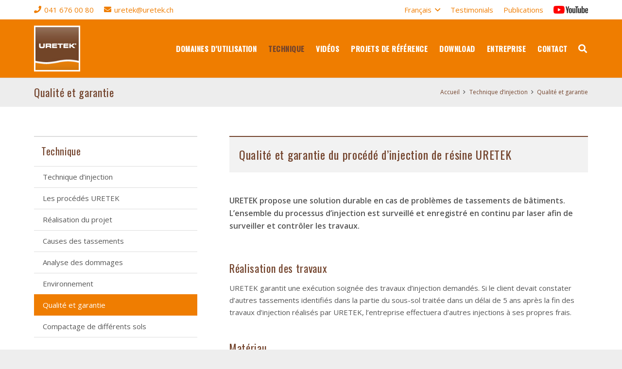

--- FILE ---
content_type: text/html; charset=UTF-8
request_url: https://www.uretek.ch/fr/technique-d-injection/qualite-et-garantie/
body_size: 29821
content:
<!DOCTYPE HTML>
<html lang="fr-FR">
<head>
<meta charset="UTF-8">
<meta name='robots' content='index, follow, max-image-preview:large, max-snippet:-1, max-video-preview:-1' />
<style>img:is([sizes="auto" i], [sizes^="auto," i]) { contain-intrinsic-size: 3000px 1500px }</style>
<link rel="alternate" hreflang="de-ch" href="https://www.uretek.ch/injektionstechnik/qualitaet-und-garantie/" />
<link rel="alternate" hreflang="fr-ch" href="https://www.uretek.ch/fr/technique-d-injection/qualite-et-garantie/" />
<link rel="alternate" hreflang="it-ch" href="https://www.uretek.ch/it/tecnica-di-iniezione/qualita-e-garanzia/" />
<link rel="alternate" hreflang="x-default" href="https://www.uretek.ch/injektionstechnik/qualitaet-und-garantie/" />
<!-- This site is optimized with the Yoast SEO plugin v23.0 - https://yoast.com/wordpress/plugins/seo/ -->
<title>Qualité et garantie du procédé d’injection URETEK</title>
<meta name="description" content="URETEK est synonyme d’améliorations du sol et de stabilisations des fondations soignées et professionnelles. URETEK garantit la bonne exécution du travail." />
<link rel="canonical" href="https://www.uretek.ch/fr/technique-d-injection/qualite-et-garantie/" />
<meta property="og:locale" content="fr_FR" />
<meta property="og:type" content="article" />
<meta property="og:title" content="Qualité et garantie du procédé d’injection URETEK" />
<meta property="og:description" content="URETEK est synonyme d’améliorations du sol et de stabilisations des fondations soignées et professionnelles. URETEK garantit la bonne exécution du travail." />
<meta property="og:url" content="https://www.uretek.ch/fr/technique-d-injection/qualite-et-garantie/" />
<meta property="og:site_name" content="URETEK Schweiz AG" />
<meta property="article:modified_time" content="2024-05-14T13:50:30+00:00" />
<meta name="twitter:card" content="summary_large_image" />
<meta name="twitter:label1" content="Durée de lecture estimée" />
<meta name="twitter:data1" content="1 minute" />
<script type="application/ld+json" class="yoast-schema-graph">{"@context":"https://schema.org","@graph":[{"@type":"WebPage","@id":"https://www.uretek.ch/fr/technique-d-injection/qualite-et-garantie/","url":"https://www.uretek.ch/fr/technique-d-injection/qualite-et-garantie/","name":"Qualité et garantie du procédé d’injection URETEK","isPartOf":{"@id":"https://www.uretek.ch/fr/#website"},"datePublished":"2015-10-15T22:27:05+00:00","dateModified":"2024-05-14T13:50:30+00:00","description":"URETEK est synonyme d’améliorations du sol et de stabilisations des fondations soignées et professionnelles. URETEK garantit la bonne exécution du travail.","breadcrumb":{"@id":"https://www.uretek.ch/fr/technique-d-injection/qualite-et-garantie/#breadcrumb"},"inLanguage":"fr-FR","potentialAction":[{"@type":"ReadAction","target":["https://www.uretek.ch/fr/technique-d-injection/qualite-et-garantie/"]}]},{"@type":"BreadcrumbList","@id":"https://www.uretek.ch/fr/technique-d-injection/qualite-et-garantie/#breadcrumb","itemListElement":[{"@type":"ListItem","position":1,"name":"Home","item":"https://www.uretek.ch/fr/"},{"@type":"ListItem","position":2,"name":"Technique d’injection","item":"https://www.uretek.ch/fr/technique-d-injection/"},{"@type":"ListItem","position":3,"name":"Qualité et garantie"}]},{"@type":"WebSite","@id":"https://www.uretek.ch/fr/#website","url":"https://www.uretek.ch/fr/","name":"URETEK Schweiz AG","description":"","potentialAction":[{"@type":"SearchAction","target":{"@type":"EntryPoint","urlTemplate":"https://www.uretek.ch/fr/?s={search_term_string}"},"query-input":"required name=search_term_string"}],"inLanguage":"fr-FR"}]}</script>
<!-- / Yoast SEO plugin. -->
<link rel='dns-prefetch' href='//fonts.googleapis.com' />
<link rel="alternate" type="application/rss+xml" title="URETEK Schweiz AG &raquo; Flux" href="https://www.uretek.ch/fr/feed/" />
<link rel="alternate" type="application/rss+xml" title="URETEK Schweiz AG &raquo; Flux des commentaires" href="https://www.uretek.ch/fr/comments/feed/" />
<meta name="viewport" content="width=device-width, initial-scale=1">
<meta name="SKYPE_TOOLBAR" content="SKYPE_TOOLBAR_PARSER_COMPATIBLE">
<meta name="theme-color" content="#f5f5f5">
<link rel='stylesheet' id='wpml-blocks-css' href='https://www.uretek.ch/wp-content/plugins/sitepress-multilingual-cms/dist/css/blocks/styles.css?ver=4.6.13' media='all' />
<link rel='stylesheet' id='contact-form-7-css' href='https://www.uretek.ch/wp-content/plugins/contact-form-7/includes/css/styles.css?ver=5.9.6' media='all' />
<link rel='stylesheet' id='cms-navigation-style-base-css' href='https://www.uretek.ch/wp-content/plugins/wpml-cms-nav/res/css/cms-navigation-base.css?ver=1.5.5' media='screen' />
<link rel='stylesheet' id='cms-navigation-style-css' href='https://www.uretek.ch/wp-content/plugins/wpml-cms-nav/res/css/cms-navigation.css?ver=1.5.5' media='screen' />
<link rel='stylesheet' id='us-fonts-css' href='https://fonts.googleapis.com/css?family=Roboto+Condensed%3A400%2C700%7COpen+Sans%3A400%2C600%7COswald%3A400%2C500&#038;display=swap&#038;ver=6.8.1' media='all' />
<link rel='stylesheet' id='us-style-css' href='https://www.uretek.ch/wp-content/themes/Impreza/css/style.min.css?ver=8.27' media='all' />
<link rel='stylesheet' id='theme-style-css' href='https://www.uretek.ch/wp-content/themes/Impreza-child/style.css?ver=8.27' media='all' />
<link rel='stylesheet' id='moove_gdpr_frontend-css' href='https://www.uretek.ch/wp-content/plugins/gdpr-cookie-compliance/dist/styles/gdpr-main-nf.css?ver=4.15.10' media='all' />
<style id='moove_gdpr_frontend-inline-css'>
#moove_gdpr_cookie_modal .moove-gdpr-modal-content .moove-gdpr-tab-main h3.tab-title, 
#moove_gdpr_cookie_modal .moove-gdpr-modal-content .moove-gdpr-tab-main span.tab-title,
#moove_gdpr_cookie_modal .moove-gdpr-modal-content .moove-gdpr-modal-left-content #moove-gdpr-menu li a, 
#moove_gdpr_cookie_modal .moove-gdpr-modal-content .moove-gdpr-modal-left-content #moove-gdpr-menu li button,
#moove_gdpr_cookie_modal .moove-gdpr-modal-content .moove-gdpr-modal-left-content .moove-gdpr-branding-cnt a,
#moove_gdpr_cookie_modal .moove-gdpr-modal-content .moove-gdpr-modal-footer-content .moove-gdpr-button-holder a.mgbutton, 
#moove_gdpr_cookie_modal .moove-gdpr-modal-content .moove-gdpr-modal-footer-content .moove-gdpr-button-holder button.mgbutton,
#moove_gdpr_cookie_modal .cookie-switch .cookie-slider:after, 
#moove_gdpr_cookie_modal .cookie-switch .slider:after, 
#moove_gdpr_cookie_modal .switch .cookie-slider:after, 
#moove_gdpr_cookie_modal .switch .slider:after,
#moove_gdpr_cookie_info_bar .moove-gdpr-info-bar-container .moove-gdpr-info-bar-content p, 
#moove_gdpr_cookie_info_bar .moove-gdpr-info-bar-container .moove-gdpr-info-bar-content p a,
#moove_gdpr_cookie_info_bar .moove-gdpr-info-bar-container .moove-gdpr-info-bar-content a.mgbutton, 
#moove_gdpr_cookie_info_bar .moove-gdpr-info-bar-container .moove-gdpr-info-bar-content button.mgbutton,
#moove_gdpr_cookie_modal .moove-gdpr-modal-content .moove-gdpr-tab-main .moove-gdpr-tab-main-content h1, 
#moove_gdpr_cookie_modal .moove-gdpr-modal-content .moove-gdpr-tab-main .moove-gdpr-tab-main-content h2, 
#moove_gdpr_cookie_modal .moove-gdpr-modal-content .moove-gdpr-tab-main .moove-gdpr-tab-main-content h3, 
#moove_gdpr_cookie_modal .moove-gdpr-modal-content .moove-gdpr-tab-main .moove-gdpr-tab-main-content h4, 
#moove_gdpr_cookie_modal .moove-gdpr-modal-content .moove-gdpr-tab-main .moove-gdpr-tab-main-content h5, 
#moove_gdpr_cookie_modal .moove-gdpr-modal-content .moove-gdpr-tab-main .moove-gdpr-tab-main-content h6,
#moove_gdpr_cookie_modal .moove-gdpr-modal-content.moove_gdpr_modal_theme_v2 .moove-gdpr-modal-title .tab-title,
#moove_gdpr_cookie_modal .moove-gdpr-modal-content.moove_gdpr_modal_theme_v2 .moove-gdpr-tab-main h3.tab-title, 
#moove_gdpr_cookie_modal .moove-gdpr-modal-content.moove_gdpr_modal_theme_v2 .moove-gdpr-tab-main span.tab-title,
#moove_gdpr_cookie_modal .moove-gdpr-modal-content.moove_gdpr_modal_theme_v2 .moove-gdpr-branding-cnt a {
font-weight: inherit				}
#moove_gdpr_cookie_modal,#moove_gdpr_cookie_info_bar,.gdpr_cookie_settings_shortcode_content{font-family:inherit}#moove_gdpr_save_popup_settings_button{background-color:#373737;color:#fff}#moove_gdpr_save_popup_settings_button:hover{background-color:#000}#moove_gdpr_cookie_info_bar .moove-gdpr-info-bar-container .moove-gdpr-info-bar-content a.mgbutton,#moove_gdpr_cookie_info_bar .moove-gdpr-info-bar-container .moove-gdpr-info-bar-content button.mgbutton{background-color:#ef7d00}#moove_gdpr_cookie_modal .moove-gdpr-modal-content .moove-gdpr-modal-footer-content .moove-gdpr-button-holder a.mgbutton,#moove_gdpr_cookie_modal .moove-gdpr-modal-content .moove-gdpr-modal-footer-content .moove-gdpr-button-holder button.mgbutton,.gdpr_cookie_settings_shortcode_content .gdpr-shr-button.button-green{background-color:#ef7d00;border-color:#ef7d00}#moove_gdpr_cookie_modal .moove-gdpr-modal-content .moove-gdpr-modal-footer-content .moove-gdpr-button-holder a.mgbutton:hover,#moove_gdpr_cookie_modal .moove-gdpr-modal-content .moove-gdpr-modal-footer-content .moove-gdpr-button-holder button.mgbutton:hover,.gdpr_cookie_settings_shortcode_content .gdpr-shr-button.button-green:hover{background-color:#fff;color:#ef7d00}#moove_gdpr_cookie_modal .moove-gdpr-modal-content .moove-gdpr-modal-close i,#moove_gdpr_cookie_modal .moove-gdpr-modal-content .moove-gdpr-modal-close span.gdpr-icon{background-color:#ef7d00;border:1px solid #ef7d00}#moove_gdpr_cookie_info_bar span.change-settings-button.focus-g,#moove_gdpr_cookie_info_bar span.change-settings-button:focus,#moove_gdpr_cookie_info_bar button.change-settings-button.focus-g,#moove_gdpr_cookie_info_bar button.change-settings-button:focus{-webkit-box-shadow:0 0 1px 3px #ef7d00;-moz-box-shadow:0 0 1px 3px #ef7d00;box-shadow:0 0 1px 3px #ef7d00}#moove_gdpr_cookie_modal .moove-gdpr-modal-content .moove-gdpr-modal-close i:hover,#moove_gdpr_cookie_modal .moove-gdpr-modal-content .moove-gdpr-modal-close span.gdpr-icon:hover,#moove_gdpr_cookie_info_bar span[data-href]>u.change-settings-button{color:#ef7d00}#moove_gdpr_cookie_modal .moove-gdpr-modal-content .moove-gdpr-modal-left-content #moove-gdpr-menu li.menu-item-selected a span.gdpr-icon,#moove_gdpr_cookie_modal .moove-gdpr-modal-content .moove-gdpr-modal-left-content #moove-gdpr-menu li.menu-item-selected button span.gdpr-icon{color:inherit}#moove_gdpr_cookie_modal .moove-gdpr-modal-content .moove-gdpr-modal-left-content #moove-gdpr-menu li a span.gdpr-icon,#moove_gdpr_cookie_modal .moove-gdpr-modal-content .moove-gdpr-modal-left-content #moove-gdpr-menu li button span.gdpr-icon{color:inherit}#moove_gdpr_cookie_modal .gdpr-acc-link{line-height:0;font-size:0;color:transparent;position:absolute}#moove_gdpr_cookie_modal .moove-gdpr-modal-content .moove-gdpr-modal-close:hover i,#moove_gdpr_cookie_modal .moove-gdpr-modal-content .moove-gdpr-modal-left-content #moove-gdpr-menu li a,#moove_gdpr_cookie_modal .moove-gdpr-modal-content .moove-gdpr-modal-left-content #moove-gdpr-menu li button,#moove_gdpr_cookie_modal .moove-gdpr-modal-content .moove-gdpr-modal-left-content #moove-gdpr-menu li button i,#moove_gdpr_cookie_modal .moove-gdpr-modal-content .moove-gdpr-modal-left-content #moove-gdpr-menu li a i,#moove_gdpr_cookie_modal .moove-gdpr-modal-content .moove-gdpr-tab-main .moove-gdpr-tab-main-content a:hover,#moove_gdpr_cookie_info_bar.moove-gdpr-dark-scheme .moove-gdpr-info-bar-container .moove-gdpr-info-bar-content a.mgbutton:hover,#moove_gdpr_cookie_info_bar.moove-gdpr-dark-scheme .moove-gdpr-info-bar-container .moove-gdpr-info-bar-content button.mgbutton:hover,#moove_gdpr_cookie_info_bar.moove-gdpr-dark-scheme .moove-gdpr-info-bar-container .moove-gdpr-info-bar-content a:hover,#moove_gdpr_cookie_info_bar.moove-gdpr-dark-scheme .moove-gdpr-info-bar-container .moove-gdpr-info-bar-content button:hover,#moove_gdpr_cookie_info_bar.moove-gdpr-dark-scheme .moove-gdpr-info-bar-container .moove-gdpr-info-bar-content span.change-settings-button:hover,#moove_gdpr_cookie_info_bar.moove-gdpr-dark-scheme .moove-gdpr-info-bar-container .moove-gdpr-info-bar-content button.change-settings-button:hover,#moove_gdpr_cookie_info_bar.moove-gdpr-dark-scheme .moove-gdpr-info-bar-container .moove-gdpr-info-bar-content u.change-settings-button:hover,#moove_gdpr_cookie_info_bar span[data-href]>u.change-settings-button,#moove_gdpr_cookie_info_bar.moove-gdpr-dark-scheme .moove-gdpr-info-bar-container .moove-gdpr-info-bar-content a.mgbutton.focus-g,#moove_gdpr_cookie_info_bar.moove-gdpr-dark-scheme .moove-gdpr-info-bar-container .moove-gdpr-info-bar-content button.mgbutton.focus-g,#moove_gdpr_cookie_info_bar.moove-gdpr-dark-scheme .moove-gdpr-info-bar-container .moove-gdpr-info-bar-content a.focus-g,#moove_gdpr_cookie_info_bar.moove-gdpr-dark-scheme .moove-gdpr-info-bar-container .moove-gdpr-info-bar-content button.focus-g,#moove_gdpr_cookie_info_bar.moove-gdpr-dark-scheme .moove-gdpr-info-bar-container .moove-gdpr-info-bar-content a.mgbutton:focus,#moove_gdpr_cookie_info_bar.moove-gdpr-dark-scheme .moove-gdpr-info-bar-container .moove-gdpr-info-bar-content button.mgbutton:focus,#moove_gdpr_cookie_info_bar.moove-gdpr-dark-scheme .moove-gdpr-info-bar-container .moove-gdpr-info-bar-content a:focus,#moove_gdpr_cookie_info_bar.moove-gdpr-dark-scheme .moove-gdpr-info-bar-container .moove-gdpr-info-bar-content button:focus,#moove_gdpr_cookie_info_bar.moove-gdpr-dark-scheme .moove-gdpr-info-bar-container .moove-gdpr-info-bar-content span.change-settings-button.focus-g,span.change-settings-button:focus,button.change-settings-button.focus-g,button.change-settings-button:focus,#moove_gdpr_cookie_info_bar.moove-gdpr-dark-scheme .moove-gdpr-info-bar-container .moove-gdpr-info-bar-content u.change-settings-button.focus-g,#moove_gdpr_cookie_info_bar.moove-gdpr-dark-scheme .moove-gdpr-info-bar-container .moove-gdpr-info-bar-content u.change-settings-button:focus{color:#ef7d00}#moove_gdpr_cookie_modal.gdpr_lightbox-hide{display:none}#moove_gdpr_cookie_info_bar .moove-gdpr-info-bar-container .moove-gdpr-info-bar-content a.mgbutton,#moove_gdpr_cookie_info_bar .moove-gdpr-info-bar-container .moove-gdpr-info-bar-content button.mgbutton,#moove_gdpr_cookie_modal .moove-gdpr-modal-content .moove-gdpr-modal-footer-content .moove-gdpr-button-holder a.mgbutton,#moove_gdpr_cookie_modal .moove-gdpr-modal-content .moove-gdpr-modal-footer-content .moove-gdpr-button-holder button.mgbutton,.gdpr-shr-button,#moove_gdpr_cookie_info_bar .moove-gdpr-infobar-close-btn{border-radius:0}
</style>
<script src='//www.uretek.ch/wp-content/cache/wpfc-minified/4rhimpz/2apuh.js' type="text/javascript"></script>
<!-- <script src="https://www.uretek.ch/wp-includes/js/jquery/jquery.min.js?ver=3.7.1" id="jquery-core-js"></script> -->
<!-- <script src="https://www.uretek.ch/wp-content/plugins/sitepress-multilingual-cms/templates/language-switchers/legacy-dropdown/script.min.js?ver=1" id="wpml-legacy-dropdown-0-js"></script> -->
<script></script><link rel="https://api.w.org/" href="https://www.uretek.ch/fr/wp-json/" /><link rel="alternate" title="JSON" type="application/json" href="https://www.uretek.ch/fr/wp-json/wp/v2/pages/1893" /><link rel="EditURI" type="application/rsd+xml" title="RSD" href="https://www.uretek.ch/xmlrpc.php?rsd" />
<meta name="generator" content="WordPress 6.8.1" />
<link rel='shortlink' href='https://www.uretek.ch/fr/?p=1893' />
<link rel="alternate" title="oEmbed (JSON)" type="application/json+oembed" href="https://www.uretek.ch/fr/wp-json/oembed/1.0/embed?url=https%3A%2F%2Fwww.uretek.ch%2Ffr%2Ftechnique-d-injection%2Fqualite-et-garantie%2F" />
<link rel="alternate" title="oEmbed (XML)" type="text/xml+oembed" href="https://www.uretek.ch/fr/wp-json/oembed/1.0/embed?url=https%3A%2F%2Fwww.uretek.ch%2Ffr%2Ftechnique-d-injection%2Fqualite-et-garantie%2F&#038;format=xml" />
<meta name="generator" content="WPML ver:4.6.13 stt:4,3,27;" />
<meta http-equiv-"X-UA-Compatible" content="IE=edge"/>		<script id="us_add_no_touch">
if ( ! /Android|webOS|iPhone|iPad|iPod|BlackBerry|IEMobile|Opera Mini/i.test( navigator.userAgent ) ) {
document.getElementsByTagName( 'html' )[ 0 ].className += " no-touch";
}
</script>
<style>.recentcomments a{display:inline !important;padding:0 !important;margin:0 !important;}</style><meta name="generator" content="Powered by WPBakery Page Builder - drag and drop page builder for WordPress."/>
<meta name="generator" content="Powered by Slider Revolution 6.7.20 - responsive, Mobile-Friendly Slider Plugin for WordPress with comfortable drag and drop interface." />
<link rel="icon" href="https://www.uretek.ch/wp-content/uploads/2016/08/cropped-ueretek_favicon-1-32x32.png" sizes="32x32" />
<link rel="icon" href="https://www.uretek.ch/wp-content/uploads/2016/08/cropped-ueretek_favicon-1-192x192.png" sizes="192x192" />
<link rel="apple-touch-icon" href="https://www.uretek.ch/wp-content/uploads/2016/08/cropped-ueretek_favicon-1-180x180.png" />
<meta name="msapplication-TileImage" content="https://www.uretek.ch/wp-content/uploads/2016/08/cropped-ueretek_favicon-1-270x270.png" />
<script>function setREVStartSize(e){
//window.requestAnimationFrame(function() {
window.RSIW = window.RSIW===undefined ? window.innerWidth : window.RSIW;
window.RSIH = window.RSIH===undefined ? window.innerHeight : window.RSIH;
try {
var pw = document.getElementById(e.c).parentNode.offsetWidth,
newh;
pw = pw===0 || isNaN(pw) || (e.l=="fullwidth" || e.layout=="fullwidth") ? window.RSIW : pw;
e.tabw = e.tabw===undefined ? 0 : parseInt(e.tabw);
e.thumbw = e.thumbw===undefined ? 0 : parseInt(e.thumbw);
e.tabh = e.tabh===undefined ? 0 : parseInt(e.tabh);
e.thumbh = e.thumbh===undefined ? 0 : parseInt(e.thumbh);
e.tabhide = e.tabhide===undefined ? 0 : parseInt(e.tabhide);
e.thumbhide = e.thumbhide===undefined ? 0 : parseInt(e.thumbhide);
e.mh = e.mh===undefined || e.mh=="" || e.mh==="auto" ? 0 : parseInt(e.mh,0);
if(e.layout==="fullscreen" || e.l==="fullscreen")
newh = Math.max(e.mh,window.RSIH);
else{
e.gw = Array.isArray(e.gw) ? e.gw : [e.gw];
for (var i in e.rl) if (e.gw[i]===undefined || e.gw[i]===0) e.gw[i] = e.gw[i-1];
e.gh = e.el===undefined || e.el==="" || (Array.isArray(e.el) && e.el.length==0)? e.gh : e.el;
e.gh = Array.isArray(e.gh) ? e.gh : [e.gh];
for (var i in e.rl) if (e.gh[i]===undefined || e.gh[i]===0) e.gh[i] = e.gh[i-1];
var nl = new Array(e.rl.length),
ix = 0,
sl;
e.tabw = e.tabhide>=pw ? 0 : e.tabw;
e.thumbw = e.thumbhide>=pw ? 0 : e.thumbw;
e.tabh = e.tabhide>=pw ? 0 : e.tabh;
e.thumbh = e.thumbhide>=pw ? 0 : e.thumbh;
for (var i in e.rl) nl[i] = e.rl[i]<window.RSIW ? 0 : e.rl[i];
sl = nl[0];
for (var i in nl) if (sl>nl[i] && nl[i]>0) { sl = nl[i]; ix=i;}
var m = pw>(e.gw[ix]+e.tabw+e.thumbw) ? 1 : (pw-(e.tabw+e.thumbw)) / (e.gw[ix]);
newh =  (e.gh[ix] * m) + (e.tabh + e.thumbh);
}
var el = document.getElementById(e.c);
if (el!==null && el) el.style.height = newh+"px";
el = document.getElementById(e.c+"_wrapper");
if (el!==null && el) {
el.style.height = newh+"px";
el.style.display = "block";
}
} catch(e){
console.log("Failure at Presize of Slider:" + e)
}
//});
};</script>
<noscript><style> .wpb_animate_when_almost_visible { opacity: 1; }</style></noscript>		<style id="us-icon-fonts">@font-face{font-display:block;font-style:normal;font-family:"fontawesome";font-weight:900;src:url("https://www.uretek.ch/wp-content/themes/Impreza/fonts/fa-solid-900.woff2?ver=8.27") format("woff2")}.fas{font-family:"fontawesome";font-weight:900}@font-face{font-display:block;font-style:normal;font-family:"fontawesome";font-weight:400;src:url("https://www.uretek.ch/wp-content/themes/Impreza/fonts/fa-regular-400.woff2?ver=8.27") format("woff2")}.far{font-family:"fontawesome";font-weight:400}@font-face{font-display:block;font-style:normal;font-family:"fontawesome";font-weight:300;src:url("https://www.uretek.ch/wp-content/themes/Impreza/fonts/fa-light-300.woff2?ver=8.27") format("woff2")}.fal{font-family:"fontawesome";font-weight:300}@font-face{font-display:block;font-style:normal;font-family:"Font Awesome 5 Brands";font-weight:400;src:url("https://www.uretek.ch/wp-content/themes/Impreza/fonts/fa-brands-400.woff2?ver=8.27") format("woff2")}.fab{font-family:"Font Awesome 5 Brands";font-weight:400}</style>
<style id="us-theme-options-css">:root{--color-header-middle-bg:#ef7d00;--color-header-middle-bg-grad:#ef7d00;--color-header-middle-text:#ffffff;--color-header-middle-text-hover:#73442d;--color-header-transparent-bg:transparent;--color-header-transparent-bg-grad:transparent;--color-header-transparent-text:#ffffff;--color-header-transparent-text-hover:#73442d;--color-chrome-toolbar:#f5f5f5;--color-chrome-toolbar-grad:#f5f5f5;--color-header-top-bg:#ffffff;--color-header-top-bg-grad:#ffffff;--color-header-top-text:#ef7d00;--color-header-top-text-hover:#73442d;--color-header-top-transparent-bg:rgba(0,0,0,0.2);--color-header-top-transparent-bg-grad:rgba(0,0,0,0.2);--color-header-top-transparent-text:rgba(255,255,255,0.66);--color-header-top-transparent-text-hover:#fff;--color-content-bg:#ffffff;--color-content-bg-grad:#ffffff;--color-content-bg-alt:#f2f2f2;--color-content-bg-alt-grad:#f2f2f2;--color-content-border:#dddddd;--color-content-heading:#73442d;--color-content-heading-grad:#73442d;--color-content-text:#555555;--color-content-link:#ef7d00;--color-content-link-hover:#73442d;--color-content-primary:#ef7d00;--color-content-primary-grad:#ef7d00;--color-content-secondary:#73442d;--color-content-secondary-grad:#73442d;--color-content-faded:#999999;--color-content-overlay:rgba(0,0,0,0.75);--color-content-overlay-grad:rgba(0,0,0,0.75);--color-alt-content-bg:#ededed;--color-alt-content-bg-grad:#ededed;--color-alt-content-bg-alt:#ef7d00;--color-alt-content-bg-alt-grad:#ef7d00;--color-alt-content-border:#dddddd;--color-alt-content-heading:#73442d;--color-alt-content-heading-grad:#73442d;--color-alt-content-text:#555555;--color-alt-content-link:#73442d;--color-alt-content-link-hover:#ef7d00;--color-alt-content-primary:#73442d;--color-alt-content-primary-grad:#73442d;--color-alt-content-secondary:#73442d;--color-alt-content-secondary-grad:#73442d;--color-alt-content-faded:#999999;--color-alt-content-overlay:#e95095;--color-alt-content-overlay-grad:linear-gradient(135deg,#e95095,rgba(233,80,149,0.75));--color-footer-bg:#55341c;--color-footer-bg-grad:#55341c;--color-footer-bg-alt:#73462a;--color-footer-bg-alt-grad:#73462a;--color-footer-border:#ffffff;--color-footer-text:#845f48;--color-footer-link:#845f48;--color-footer-link-hover:#cccccc;--color-subfooter-bg:#73462a;--color-subfooter-bg-grad:#73462a;--color-subfooter-bg-alt:#8f6246;--color-subfooter-bg-alt-grad:#8f6246;--color-subfooter-border:#ffffff;--color-subfooter-heading:#ffffff;--color-subfooter-heading-grad:#ffffff;--color-subfooter-text:#ffffff;--color-subfooter-link:#ffffff;--color-subfooter-link-hover:#cccccc;--color-content-primary-faded:rgba(239,125,0,0.15);--box-shadow:0 5px 15px rgba(0,0,0,.15);--box-shadow-up:0 -5px 15px rgba(0,0,0,.15);--site-canvas-width:1240px;--site-content-width:1140px;--site-sidebar-width:28%;--text-block-margin-bottom:0.9rem;--inputs-font-size:1rem;--inputs-height:3rem;--inputs-padding:0.8rem;--inputs-border-width:0px;--inputs-text-color:#555555}:root{--font-family:"Open Sans";--font-size:15px;--line-height:25px;--font-weight:400;--bold-font-weight:600;--h1-font-family:Oswald,sans-serif;--h1-font-size:24px;--h1-line-height:1.4;--h1-font-weight:400;--h1-bold-font-weight:500;--h1-text-transform:none;--h1-font-style:normal;--h1-letter-spacing:0em;--h1-margin-bottom:1.5rem;--h2-font-family:var(--h1-font-family);--h2-font-size:22px;--h2-line-height:1.4;--h2-font-weight:var(--h1-font-weight);--h2-bold-font-weight:var(--h1-bold-font-weight);--h2-text-transform:var(--h1-text-transform);--h2-font-style:var(--h1-font-style);--h2-letter-spacing:0em;--h2-margin-bottom:1.5rem;--h3-font-family:var(--h1-font-family);--h3-font-size:20px;--h3-line-height:1.4;--h3-font-weight:var(--h1-font-weight);--h3-bold-font-weight:var(--h1-bold-font-weight);--h3-text-transform:var(--h1-text-transform);--h3-font-style:var(--h1-font-style);--h3-letter-spacing:0em;--h3-margin-bottom:1.5rem;--h4-font-family:var(--h1-font-family);--h4-font-size:16px;--h4-line-height:1.4;--h4-font-weight:var(--h1-font-weight);--h4-bold-font-weight:var(--h1-bold-font-weight);--h4-text-transform:var(--h1-text-transform);--h4-font-style:var(--h1-font-style);--h4-letter-spacing:0em;--h4-margin-bottom:1.5rem;--h5-font-family:var(--h1-font-family);--h5-font-size:14px;--h5-line-height:1.4;--h5-font-weight:var(--h1-font-weight);--h5-bold-font-weight:var(--h1-bold-font-weight);--h5-text-transform:var(--h1-text-transform);--h5-font-style:var(--h1-font-style);--h5-letter-spacing:0em;--h5-margin-bottom:1.5rem;--h6-font-family:var(--h1-font-family);--h6-font-size:12px;--h6-line-height:1.4;--h6-font-weight:var(--h1-font-weight);--h6-bold-font-weight:var(--h1-bold-font-weight);--h6-text-transform:var(--h1-text-transform);--h6-font-style:var(--h1-font-style);--h6-letter-spacing:0em;--h6-margin-bottom:1.5rem}@media (max-width:600px){:root{--font-size:14px;--line-height:21px;--h1-font-size:22px;--h2-font-size:20px;--h3-font-size:18px;--h4-font-size:14px}}h1{font-family:var(--h1-font-family,inherit);font-weight:var(--h1-font-weight,inherit);font-size:var(--h1-font-size,inherit);font-style:var(--h1-font-style,inherit);line-height:var(--h1-line-height,1.4);letter-spacing:var(--h1-letter-spacing,inherit);text-transform:var(--h1-text-transform,inherit);margin-bottom:var(--h1-margin-bottom,1.5rem)}h1>strong{font-weight:var(--h1-bold-font-weight,bold)}h2{font-family:var(--h2-font-family,inherit);font-weight:var(--h2-font-weight,inherit);font-size:var(--h2-font-size,inherit);font-style:var(--h2-font-style,inherit);line-height:var(--h2-line-height,1.4);letter-spacing:var(--h2-letter-spacing,inherit);text-transform:var(--h2-text-transform,inherit);margin-bottom:var(--h2-margin-bottom,1.5rem)}h2>strong{font-weight:var(--h2-bold-font-weight,bold)}h3{font-family:var(--h3-font-family,inherit);font-weight:var(--h3-font-weight,inherit);font-size:var(--h3-font-size,inherit);font-style:var(--h3-font-style,inherit);line-height:var(--h3-line-height,1.4);letter-spacing:var(--h3-letter-spacing,inherit);text-transform:var(--h3-text-transform,inherit);margin-bottom:var(--h3-margin-bottom,1.5rem)}h3>strong{font-weight:var(--h3-bold-font-weight,bold)}h4{font-family:var(--h4-font-family,inherit);font-weight:var(--h4-font-weight,inherit);font-size:var(--h4-font-size,inherit);font-style:var(--h4-font-style,inherit);line-height:var(--h4-line-height,1.4);letter-spacing:var(--h4-letter-spacing,inherit);text-transform:var(--h4-text-transform,inherit);margin-bottom:var(--h4-margin-bottom,1.5rem)}h4>strong{font-weight:var(--h4-bold-font-weight,bold)}h5{font-family:var(--h5-font-family,inherit);font-weight:var(--h5-font-weight,inherit);font-size:var(--h5-font-size,inherit);font-style:var(--h5-font-style,inherit);line-height:var(--h5-line-height,1.4);letter-spacing:var(--h5-letter-spacing,inherit);text-transform:var(--h5-text-transform,inherit);margin-bottom:var(--h5-margin-bottom,1.5rem)}h5>strong{font-weight:var(--h5-bold-font-weight,bold)}h6{font-family:var(--h6-font-family,inherit);font-weight:var(--h6-font-weight,inherit);font-size:var(--h6-font-size,inherit);font-style:var(--h6-font-style,inherit);line-height:var(--h6-line-height,1.4);letter-spacing:var(--h6-letter-spacing,inherit);text-transform:var(--h6-text-transform,inherit);margin-bottom:var(--h6-margin-bottom,1.5rem)}h6>strong{font-weight:var(--h6-bold-font-weight,bold)}body{background:#eeeeee}@media (max-width:1215px){.l-main .aligncenter{max-width:calc(100vw - 5rem)}}@media (min-width:1381px){body.usb_preview .hide_on_default{opacity:0.25!important}.vc_hidden-lg,body:not(.usb_preview) .hide_on_default{display:none!important}.default_align_left{text-align:left;justify-content:flex-start}.default_align_right{text-align:right;justify-content:flex-end}.default_align_center{text-align:center;justify-content:center}.w-hwrapper.default_align_center>*{margin-left:calc( var(--hwrapper-gap,1.2rem) / 2 );margin-right:calc( var(--hwrapper-gap,1.2rem) / 2 )}.default_align_justify{justify-content:space-between}.w-hwrapper>.default_align_justify,.default_align_justify>.w-btn{width:100%}}@media (min-width:1025px) and (max-width:1380px){body.usb_preview .hide_on_laptops{opacity:0.25!important}.vc_hidden-md,body:not(.usb_preview) .hide_on_laptops{display:none!important}.laptops_align_left{text-align:left;justify-content:flex-start}.laptops_align_right{text-align:right;justify-content:flex-end}.laptops_align_center{text-align:center;justify-content:center}.w-hwrapper.laptops_align_center>*{margin-left:calc( var(--hwrapper-gap,1.2rem) / 2 );margin-right:calc( var(--hwrapper-gap,1.2rem) / 2 )}.laptops_align_justify{justify-content:space-between}.w-hwrapper>.laptops_align_justify,.laptops_align_justify>.w-btn{width:100%}.g-cols.via_grid[style*="--laptops-gap"]{grid-gap:var(--laptops-gap,3rem)}}@media (min-width:601px) and (max-width:1024px){body.usb_preview .hide_on_tablets{opacity:0.25!important}.vc_hidden-sm,body:not(.usb_preview) .hide_on_tablets{display:none!important}.tablets_align_left{text-align:left;justify-content:flex-start}.tablets_align_right{text-align:right;justify-content:flex-end}.tablets_align_center{text-align:center;justify-content:center}.w-hwrapper.tablets_align_center>*{margin-left:calc( var(--hwrapper-gap,1.2rem) / 2 );margin-right:calc( var(--hwrapper-gap,1.2rem) / 2 )}.tablets_align_justify{justify-content:space-between}.w-hwrapper>.tablets_align_justify,.tablets_align_justify>.w-btn{width:100%}.g-cols.via_grid[style*="--tablets-gap"]{grid-gap:var(--tablets-gap,3rem)}}@media (max-width:600px){body.usb_preview .hide_on_mobiles{opacity:0.25!important}.vc_hidden-xs,body:not(.usb_preview) .hide_on_mobiles{display:none!important}.mobiles_align_left{text-align:left;justify-content:flex-start}.mobiles_align_right{text-align:right;justify-content:flex-end}.mobiles_align_center{text-align:center;justify-content:center}.w-hwrapper.mobiles_align_center>*{margin-left:calc( var(--hwrapper-gap,1.2rem) / 2 );margin-right:calc( var(--hwrapper-gap,1.2rem) / 2 )}.mobiles_align_justify{justify-content:space-between}.w-hwrapper>.mobiles_align_justify,.mobiles_align_justify>.w-btn{width:100%}.w-hwrapper.stack_on_mobiles{display:block}.w-hwrapper.stack_on_mobiles>*{display:block;margin:0 0 var(--hwrapper-gap,1.2rem)}.w-hwrapper.stack_on_mobiles>:last-child{margin-bottom:0}.g-cols.via_grid[style*="--mobiles-gap"]{grid-gap:var(--mobiles-gap,1.5rem)}}@media (max-width:600px){.g-cols.type_default>div[class*="vc_col-xs-"]{margin-top:1rem;margin-bottom:1rem}.g-cols>div:not([class*="vc_col-xs-"]){width:100%;margin:0 0 1.5rem}.g-cols.reversed>div:last-of-type{order:-1}.g-cols.type_boxes>div,.g-cols.reversed>div:first-child,.g-cols:not(.reversed)>div:last-child,.g-cols>div.has_bg_color{margin-bottom:0}.vc_col-xs-1{width:8.3333%}.vc_col-xs-2{width:16.6666%}.vc_col-xs-1\/5{width:20%}.vc_col-xs-3{width:25%}.vc_col-xs-4{width:33.3333%}.vc_col-xs-2\/5{width:40%}.vc_col-xs-5{width:41.6666%}.vc_col-xs-6{width:50%}.vc_col-xs-7{width:58.3333%}.vc_col-xs-3\/5{width:60%}.vc_col-xs-8{width:66.6666%}.vc_col-xs-9{width:75%}.vc_col-xs-4\/5{width:80%}.vc_col-xs-10{width:83.3333%}.vc_col-xs-11{width:91.6666%}.vc_col-xs-12{width:100%}.vc_col-xs-offset-0{margin-left:0}.vc_col-xs-offset-1{margin-left:8.3333%}.vc_col-xs-offset-2{margin-left:16.6666%}.vc_col-xs-offset-1\/5{margin-left:20%}.vc_col-xs-offset-3{margin-left:25%}.vc_col-xs-offset-4{margin-left:33.3333%}.vc_col-xs-offset-2\/5{margin-left:40%}.vc_col-xs-offset-5{margin-left:41.6666%}.vc_col-xs-offset-6{margin-left:50%}.vc_col-xs-offset-7{margin-left:58.3333%}.vc_col-xs-offset-3\/5{margin-left:60%}.vc_col-xs-offset-8{margin-left:66.6666%}.vc_col-xs-offset-9{margin-left:75%}.vc_col-xs-offset-4\/5{margin-left:80%}.vc_col-xs-offset-10{margin-left:83.3333%}.vc_col-xs-offset-11{margin-left:91.6666%}.vc_col-xs-offset-12{margin-left:100%}}@media (min-width:601px){.vc_col-sm-1{width:8.3333%}.vc_col-sm-2{width:16.6666%}.vc_col-sm-1\/5{width:20%}.vc_col-sm-3{width:25%}.vc_col-sm-4{width:33.3333%}.vc_col-sm-2\/5{width:40%}.vc_col-sm-5{width:41.6666%}.vc_col-sm-6{width:50%}.vc_col-sm-7{width:58.3333%}.vc_col-sm-3\/5{width:60%}.vc_col-sm-8{width:66.6666%}.vc_col-sm-9{width:75%}.vc_col-sm-4\/5{width:80%}.vc_col-sm-10{width:83.3333%}.vc_col-sm-11{width:91.6666%}.vc_col-sm-12{width:100%}.vc_col-sm-offset-0{margin-left:0}.vc_col-sm-offset-1{margin-left:8.3333%}.vc_col-sm-offset-2{margin-left:16.6666%}.vc_col-sm-offset-1\/5{margin-left:20%}.vc_col-sm-offset-3{margin-left:25%}.vc_col-sm-offset-4{margin-left:33.3333%}.vc_col-sm-offset-2\/5{margin-left:40%}.vc_col-sm-offset-5{margin-left:41.6666%}.vc_col-sm-offset-6{margin-left:50%}.vc_col-sm-offset-7{margin-left:58.3333%}.vc_col-sm-offset-3\/5{margin-left:60%}.vc_col-sm-offset-8{margin-left:66.6666%}.vc_col-sm-offset-9{margin-left:75%}.vc_col-sm-offset-4\/5{margin-left:80%}.vc_col-sm-offset-10{margin-left:83.3333%}.vc_col-sm-offset-11{margin-left:91.6666%}.vc_col-sm-offset-12{margin-left:100%}}@media (min-width:1025px){.vc_col-md-1{width:8.3333%}.vc_col-md-2{width:16.6666%}.vc_col-md-1\/5{width:20%}.vc_col-md-3{width:25%}.vc_col-md-4{width:33.3333%}.vc_col-md-2\/5{width:40%}.vc_col-md-5{width:41.6666%}.vc_col-md-6{width:50%}.vc_col-md-7{width:58.3333%}.vc_col-md-3\/5{width:60%}.vc_col-md-8{width:66.6666%}.vc_col-md-9{width:75%}.vc_col-md-4\/5{width:80%}.vc_col-md-10{width:83.3333%}.vc_col-md-11{width:91.6666%}.vc_col-md-12{width:100%}.vc_col-md-offset-0{margin-left:0}.vc_col-md-offset-1{margin-left:8.3333%}.vc_col-md-offset-2{margin-left:16.6666%}.vc_col-md-offset-1\/5{margin-left:20%}.vc_col-md-offset-3{margin-left:25%}.vc_col-md-offset-4{margin-left:33.3333%}.vc_col-md-offset-2\/5{margin-left:40%}.vc_col-md-offset-5{margin-left:41.6666%}.vc_col-md-offset-6{margin-left:50%}.vc_col-md-offset-7{margin-left:58.3333%}.vc_col-md-offset-3\/5{margin-left:60%}.vc_col-md-offset-8{margin-left:66.6666%}.vc_col-md-offset-9{margin-left:75%}.vc_col-md-offset-4\/5{margin-left:80%}.vc_col-md-offset-10{margin-left:83.3333%}.vc_col-md-offset-11{margin-left:91.6666%}.vc_col-md-offset-12{margin-left:100%}}@media (min-width:1381px){.vc_col-lg-1{width:8.3333%}.vc_col-lg-2{width:16.6666%}.vc_col-lg-1\/5{width:20%}.vc_col-lg-3{width:25%}.vc_col-lg-4{width:33.3333%}.vc_col-lg-2\/5{width:40%}.vc_col-lg-5{width:41.6666%}.vc_col-lg-6{width:50%}.vc_col-lg-7{width:58.3333%}.vc_col-lg-3\/5{width:60%}.vc_col-lg-8{width:66.6666%}.vc_col-lg-9{width:75%}.vc_col-lg-4\/5{width:80%}.vc_col-lg-10{width:83.3333%}.vc_col-lg-11{width:91.6666%}.vc_col-lg-12{width:100%}.vc_col-lg-offset-0{margin-left:0}.vc_col-lg-offset-1{margin-left:8.3333%}.vc_col-lg-offset-2{margin-left:16.6666%}.vc_col-lg-offset-1\/5{margin-left:20%}.vc_col-lg-offset-3{margin-left:25%}.vc_col-lg-offset-4{margin-left:33.3333%}.vc_col-lg-offset-2\/5{margin-left:40%}.vc_col-lg-offset-5{margin-left:41.6666%}.vc_col-lg-offset-6{margin-left:50%}.vc_col-lg-offset-7{margin-left:58.3333%}.vc_col-lg-offset-3\/5{margin-left:60%}.vc_col-lg-offset-8{margin-left:66.6666%}.vc_col-lg-offset-9{margin-left:75%}.vc_col-lg-offset-4\/5{margin-left:80%}.vc_col-lg-offset-10{margin-left:83.3333%}.vc_col-lg-offset-11{margin-left:91.6666%}.vc_col-lg-offset-12{margin-left:100%}}@media (min-width:601px) and (max-width:1024px){.g-cols.via_flex.type_default>div[class*="vc_col-md-"],.g-cols.via_flex.type_default>div[class*="vc_col-lg-"]{margin-top:1rem;margin-bottom:1rem}}@media (min-width:1025px) and (max-width:1380px){.g-cols.via_flex.type_default>div[class*="vc_col-lg-"]{margin-top:1rem;margin-bottom:1rem}}@media (max-width:767px){.l-canvas{overflow:hidden}.g-cols.stacking_default.reversed>div:last-of-type{order:-1}.g-cols.stacking_default.via_flex>div:not([class*="vc_col-xs"]){width:100%;margin:0 0 1.5rem}.g-cols.stacking_default.via_grid.mobiles-cols_1{grid-template-columns:100%}.g-cols.stacking_default.via_flex.type_boxes>div,.g-cols.stacking_default.via_flex.reversed>div:first-child,.g-cols.stacking_default.via_flex:not(.reversed)>div:last-child,.g-cols.stacking_default.via_flex>div.has_bg_color{margin-bottom:0}.g-cols.stacking_default.via_flex.type_default>.wpb_column.stretched{margin-left:-1rem;margin-right:-1rem}.g-cols.stacking_default.via_grid.mobiles-cols_1>.wpb_column.stretched,.g-cols.stacking_default.via_flex.type_boxes>.wpb_column.stretched{margin-left:-2.5rem;margin-right:-2.5rem;width:auto}.vc_column-inner.type_sticky>.wpb_wrapper,.vc_column_container.type_sticky>.vc_column-inner{top:0!important}}@media (min-width:768px){body:not(.rtl) .l-section.for_sidebar.at_left>div>.l-sidebar,.rtl .l-section.for_sidebar.at_right>div>.l-sidebar{order:-1}.vc_column_container.type_sticky>.vc_column-inner,.vc_column-inner.type_sticky>.wpb_wrapper{position:-webkit-sticky;position:sticky}.l-section.type_sticky{position:-webkit-sticky;position:sticky;top:0;z-index:11;transition:top 0.3s cubic-bezier(.78,.13,.15,.86) 0.1s}.header_hor .l-header.post_fixed.sticky_auto_hide{z-index:12}.admin-bar .l-section.type_sticky{top:32px}.l-section.type_sticky>.l-section-h{transition:padding-top 0.3s}.header_hor .l-header.pos_fixed:not(.down)~.l-main .l-section.type_sticky:not(:first-of-type){top:var(--header-sticky-height)}.admin-bar.header_hor .l-header.pos_fixed:not(.down)~.l-main .l-section.type_sticky:not(:first-of-type){top:calc( var(--header-sticky-height) + 32px )}.header_hor .l-header.pos_fixed.sticky:not(.down)~.l-main .l-section.type_sticky:first-of-type>.l-section-h{padding-top:var(--header-sticky-height)}.header_hor.headerinpos_bottom .l-header.pos_fixed.sticky:not(.down)~.l-main .l-section.type_sticky:first-of-type>.l-section-h{padding-bottom:var(--header-sticky-height)!important}}@media screen and (min-width:1215px){.g-cols.via_flex.type_default>.wpb_column.stretched:first-of-type{margin-left:min( calc( var(--site-content-width) / 2 + 0px / 2 + 1.5rem - 50vw),-1rem )}.g-cols.via_flex.type_default>.wpb_column.stretched:last-of-type{margin-right:min( calc( var(--site-content-width) / 2 + 0px / 2 + 1.5rem - 50vw),-1rem )}.l-main .alignfull, .w-separator.width_screen,.g-cols.via_grid>.wpb_column.stretched:first-of-type,.g-cols.via_flex.type_boxes>.wpb_column.stretched:first-of-type{margin-left:min( calc( var(--site-content-width) / 2 + 0px / 2 - 50vw ),-2.5rem )}.l-main .alignfull, .w-separator.width_screen,.g-cols.via_grid>.wpb_column.stretched:last-of-type,.g-cols.via_flex.type_boxes>.wpb_column.stretched:last-of-type{margin-right:min( calc( var(--site-content-width) / 2 + 0px / 2 - 50vw ),-2.5rem )}}@media (max-width:600px){.w-form-row.for_submit[style*=btn-size-mobiles] .w-btn{font-size:var(--btn-size-mobiles)!important}}a,button,input[type=submit],.ui-slider-handle{outline:none!important}.w-toplink,.w-header-show{background:rgba(0,0,0,0.3)}.no-touch .w-toplink.active:hover,.no-touch .w-header-show:hover{background:var(--color-content-primary-grad)}button[type=submit]:not(.w-btn),input[type=submit]:not(.w-btn),.us-nav-style_1>*,.navstyle_1>.owl-nav button,.us-btn-style_1{font-family:var(--font-family);font-size:1rem;line-height:1.2!important;font-weight:700;font-style:normal;text-transform:uppercase;letter-spacing:0em;border-radius:0em;padding:0.9em 2em;background:#ef7d00;border-color:transparent;color:#ffffff!important;box-shadow:0 0em 0em 0 rgba(0,0,0,0.2)}button[type=submit]:not(.w-btn):before,input[type=submit]:not(.w-btn),.us-nav-style_1>*:before,.navstyle_1>.owl-nav button:before,.us-btn-style_1:before{border-width:0px}.no-touch button[type=submit]:not(.w-btn):hover,.no-touch input[type=submit]:not(.w-btn):hover,.us-nav-style_1>span.current,.no-touch .us-nav-style_1>a:hover,.no-touch .navstyle_1>.owl-nav button:hover,.no-touch .us-btn-style_1:hover{box-shadow:0 0em 0em 0 rgba(0,0,0,0.2);background:#d97100;border-color:transparent;color:#ffffff!important}.us-nav-style_1>*{min-width:calc(1.2em + 2 * 0.9em)}.us-btn-style_1{overflow:hidden;-webkit-transform:translateZ(0)}.us-btn-style_1>*{position:relative;z-index:1}.no-touch .us-btn-style_1:hover{background:#ef7d00}.no-touch .us-btn-style_1:after{content:"";position:absolute;top:0;left:0;right:0;height:0;transition:height 0.3s;background:#d97100}.no-touch .us-btn-style_1:hover:after{height:100%}.us-nav-style_13>*,.navstyle_13>.owl-nav button,.us-btn-style_13{font-family:var(--font-family);font-size:15px;line-height:1.20!important;font-weight:700;font-style:normal;text-transform:uppercase;letter-spacing:0em;border-radius:1em;padding:1em 0.8em;background:#f2f2f2;border-color:transparent;color:#ef7d00!important;box-shadow:0 0em 0em 0 rgba(0,0,0,0.2)}.us-nav-style_13>*:before,.navstyle_13>.owl-nav button:before,.us-btn-style_13:before{border-width:0px}.us-nav-style_13>span.current,.no-touch .us-nav-style_13>a:hover,.no-touch .navstyle_13>.owl-nav button:hover,.no-touch .us-btn-style_13:hover{box-shadow:0 0em 0em 0 rgba(0,0,0,0.2);background:#dddddd;border-color:transparent;color:#ef7d00!important}.us-nav-style_13>*{min-width:calc(1.20em + 2 * 1em)}.us-btn-style_13{overflow:hidden;-webkit-transform:translateZ(0)}.us-btn-style_13>*{position:relative;z-index:1}.no-touch .us-btn-style_13:hover{background:#f2f2f2}.no-touch .us-btn-style_13:after{content:"";position:absolute;top:0;left:0;right:0;height:0;transition:height 0.3s;background:#dddddd}.no-touch .us-btn-style_13:hover:after{height:100%}.us-nav-style_2>*,.navstyle_2>.owl-nav button,.us-btn-style_2{font-family:var(--font-family);font-size:15px;line-height:1.2!important;font-weight:700;font-style:normal;text-transform:uppercase;letter-spacing:0em;border-radius:0.3em;padding:0.8em 1em;background:#dddddd;border-color:transparent;color:#555555!important;box-shadow:0 0em 0em 0 rgba(0,0,0,0.2)}.us-nav-style_2>*:before,.navstyle_2>.owl-nav button:before,.us-btn-style_2:before{border-width:2px}.us-nav-style_2>span.current,.no-touch .us-nav-style_2>a:hover,.no-touch .navstyle_2>.owl-nav button:hover,.no-touch .us-btn-style_2:hover{box-shadow:0 0em 0em 0 rgba(0,0,0,0.2);background:rgba(0,0,0,0.05);border-color:transparent;color:#555555!important}.us-nav-style_2>*{min-width:calc(1.2em + 2 * 0.8em)}.us-btn-style_2{overflow:hidden;-webkit-transform:translateZ(0)}.us-btn-style_2>*{position:relative;z-index:1}.no-touch .us-btn-style_2:hover{background:#dddddd}.no-touch .us-btn-style_2:after{content:"";position:absolute;top:0;left:0;right:0;height:0;transition:height 0.3s;background:rgba(0,0,0,0.05)}.no-touch .us-btn-style_2:hover:after{height:100%}.us-nav-style_3>*,.navstyle_3>.owl-nav button,.us-btn-style_3{font-family:var(--font-family);font-size:15px;line-height:1.2!important;font-weight:400;font-style:normal;text-transform:none;letter-spacing:0em;border-radius:0em;padding:0.7em 0em;background:transparent;border-color:transparent;color:#ef7d00!important;box-shadow:0 0em 0em 0 rgba(0,0,0,0.2)}.us-nav-style_3>*:before,.navstyle_3>.owl-nav button:before,.us-btn-style_3:before{border-width:2px}.us-nav-style_3>span.current,.no-touch .us-nav-style_3>a:hover,.no-touch .navstyle_3>.owl-nav button:hover,.no-touch .us-btn-style_3:hover{box-shadow:0 0em 0em 0 rgba(0,0,0,0.2);background:transparent;border-color:transparent;color:#73442d!important}.us-nav-style_3>*{min-width:calc(1.2em + 2 * 0.7em)}.us-nav-style_4>*,.navstyle_4>.owl-nav button,.us-btn-style_4{font-family:var(--font-family);font-size:15px;line-height:1.2!important;font-weight:700;font-style:normal;text-transform:uppercase;letter-spacing:0em;border-radius:0.3em;padding:0.8em 1em;background:transparent;border-color:#73442d;color:#73442d!important;box-shadow:0 0em 0em 0 rgba(0,0,0,0.2)}.us-nav-style_4>*:before,.navstyle_4>.owl-nav button:before,.us-btn-style_4:before{border-width:2px}.us-nav-style_4>span.current,.no-touch .us-nav-style_4>a:hover,.no-touch .navstyle_4>.owl-nav button:hover,.no-touch .us-btn-style_4:hover{box-shadow:0 0em 0em 0 rgba(0,0,0,0.2);background:#73442d;border-color:#73442d;color:#ffffff!important}.us-nav-style_4>*{min-width:calc(1.2em + 2 * 0.8em)}.us-btn-style_4{overflow:hidden;-webkit-transform:translateZ(0)}.us-btn-style_4>*{position:relative;z-index:1}.no-touch .us-btn-style_4:hover{background:transparent}.no-touch .us-btn-style_4:after{content:"";position:absolute;top:0;left:0;right:0;height:0;transition:height 0.3s;background:#73442d}.no-touch .us-btn-style_4:hover:after{height:100%}.us-nav-style_5>*,.navstyle_5>.owl-nav button,.us-btn-style_5{font-family:var(--font-family);font-size:15px;line-height:1.2!important;font-weight:700;font-style:normal;text-transform:uppercase;letter-spacing:0em;border-radius:0.3em;padding:0.8em 1em;background:transparent;border-color:#dddddd;color:#73442d!important;box-shadow:0 0em 0em 0 rgba(0,0,0,0.2)}.us-nav-style_5>*:before,.navstyle_5>.owl-nav button:before,.us-btn-style_5:before{border-width:2px}.us-nav-style_5>span.current,.no-touch .us-nav-style_5>a:hover,.no-touch .navstyle_5>.owl-nav button:hover,.no-touch .us-btn-style_5:hover{box-shadow:0 0em 0em 0 rgba(0,0,0,0.2);background:#dddddd;border-color:#dddddd;color:#73442d!important}.us-nav-style_5>*{min-width:calc(1.2em + 2 * 0.8em)}.us-btn-style_5{overflow:hidden;-webkit-transform:translateZ(0)}.us-btn-style_5>*{position:relative;z-index:1}.no-touch .us-btn-style_5:hover{background:transparent}.no-touch .us-btn-style_5:after{content:"";position:absolute;top:0;left:0;right:0;height:0;transition:height 0.3s;background:#dddddd}.no-touch .us-btn-style_5:hover:after{height:100%}.us-nav-style_6>*,.navstyle_6>.owl-nav button,.us-btn-style_6{font-family:var(--font-family);font-size:15px;line-height:1.2!important;font-weight:700;font-style:normal;text-transform:none;letter-spacing:0em;border-radius:0em;padding:1.2em 1.2em;background:#f2f2f2;border-color:transparent;color:#555555!important;box-shadow:0 0em 0em 0 rgba(0,0,0,0.2)}.us-nav-style_6>*:before,.navstyle_6>.owl-nav button:before,.us-btn-style_6:before{border-width:2px}.us-nav-style_6>span.current,.no-touch .us-nav-style_6>a:hover,.no-touch .navstyle_6>.owl-nav button:hover,.no-touch .us-btn-style_6:hover{box-shadow:0 0em 0em 0 rgba(0,0,0,0.2);background:#dddddd;border-color:transparent;color:#555555!important}.us-nav-style_6>*{min-width:calc(1.2em + 2 * 1.2em)}.us-nav-style_7>*,.navstyle_7>.owl-nav button,.us-btn-style_7{font-family:var(--font-family);font-size:15px;line-height:1.2!important;font-weight:700;font-style:normal;text-transform:uppercase;letter-spacing:0em;border-radius:0.3em;padding:0.8em 1em;background:#ef7d00;border-color:transparent;color:#ffffff!important;box-shadow:0 0em 0em 0 rgba(0,0,0,0.2)}.us-nav-style_7>*:before,.navstyle_7>.owl-nav button:before,.us-btn-style_7:before{border-width:2px}.us-nav-style_7>span.current,.no-touch .us-nav-style_7>a:hover,.no-touch .navstyle_7>.owl-nav button:hover,.no-touch .us-btn-style_7:hover{box-shadow:0 0em 0em 0 rgba(0,0,0,0.2);background:rgba(0,0,0,0.15);border-color:transparent;color:#ffffff!important}.us-nav-style_7>*{min-width:calc(1.2em + 2 * 0.8em)}.us-btn-style_7{overflow:hidden;-webkit-transform:translateZ(0)}.us-btn-style_7>*{position:relative;z-index:1}.no-touch .us-btn-style_7:hover{background:#ef7d00}.no-touch .us-btn-style_7:after{content:"";position:absolute;top:0;left:0;right:0;height:0;transition:height 0.3s;background:rgba(0,0,0,0.15)}.no-touch .us-btn-style_7:hover:after{height:100%}.us-nav-style_8>*,.navstyle_8>.owl-nav button,.us-btn-style_8{font-family:var(--font-family);font-size:15px;line-height:1.2!important;font-weight:700;font-style:normal;text-transform:uppercase;letter-spacing:0em;border-radius:0.3em;padding:0.8em 1em;background:#ef7d00;border-color:transparent;color:#ffffff!important;box-shadow:0 0em 0em 0 rgba(0,0,0,0.2)}.us-nav-style_8>*:before,.navstyle_8>.owl-nav button:before,.us-btn-style_8:before{border-width:2px}.us-nav-style_8>span.current,.no-touch .us-nav-style_8>a:hover,.no-touch .navstyle_8>.owl-nav button:hover,.no-touch .us-btn-style_8:hover{box-shadow:0 0em 0em 0 rgba(0,0,0,0.2);background:rgba(0,0,0,0.15);border-color:transparent;color:#ffffff!important}.us-nav-style_8>*{min-width:calc(1.2em + 2 * 0.8em)}.us-btn-style_8{overflow:hidden;-webkit-transform:translateZ(0)}.us-btn-style_8>*{position:relative;z-index:1}.no-touch .us-btn-style_8:hover{background:#ef7d00}.no-touch .us-btn-style_8:after{content:"";position:absolute;top:0;left:0;right:0;height:0;transition:height 0.3s;background:rgba(0,0,0,0.15)}.no-touch .us-btn-style_8:hover:after{height:100%}.us-nav-style_11>*,.navstyle_11>.owl-nav button,.us-btn-style_11{font-family:var(--font-family);font-size:15px;line-height:1.20!important;font-weight:700;font-style:normal;text-transform:uppercase;letter-spacing:0em;border-radius:0.3em;padding:0.8em 1em;background:transparent;border-color:#ef7d00;color:#ef7d00!important;box-shadow:0 0em 0em 0 rgba(0,0,0,0.2)}.us-nav-style_11>*:before,.navstyle_11>.owl-nav button:before,.us-btn-style_11:before{border-width:2px}.us-nav-style_11>span.current,.no-touch .us-nav-style_11>a:hover,.no-touch .navstyle_11>.owl-nav button:hover,.no-touch .us-btn-style_11:hover{box-shadow:0 0em 0em 0 rgba(0,0,0,0.2);background:rgba(0,0,0,0.07);border-color:#ef7d00;color:#ef7d00!important}.us-nav-style_11>*{min-width:calc(1.20em + 2 * 0.8em)}.us-btn-style_11{overflow:hidden;-webkit-transform:translateZ(0)}.us-btn-style_11>*{position:relative;z-index:1}.no-touch .us-btn-style_11:hover{background:transparent}.no-touch .us-btn-style_11:after{content:"";position:absolute;top:0;left:0;right:0;height:0;transition:height 0.3s;background:rgba(0,0,0,0.07)}.no-touch .us-btn-style_11:hover:after{height:100%}.us-nav-style_12>*,.navstyle_12>.owl-nav button,.us-btn-style_12{font-family:var(--font-family);font-size:15px;line-height:1.20!important;font-weight:700;font-style:normal;text-transform:uppercase;letter-spacing:0em;border-radius:0.3em;padding:0.8em 1em;background:transparent;border-color:#ffffff;color:#ffffff!important;box-shadow:0 0em 0em 0 rgba(0,0,0,0.2)}.us-nav-style_12>*:before,.navstyle_12>.owl-nav button:before,.us-btn-style_12:before{border-width:2px}.us-nav-style_12>span.current,.no-touch .us-nav-style_12>a:hover,.no-touch .navstyle_12>.owl-nav button:hover,.no-touch .us-btn-style_12:hover{box-shadow:0 0em 0em 0 rgba(0,0,0,0.2);background:rgba(0,0,0,0.07);border-color:#ffffff;color:#ffffff!important}.us-nav-style_12>*{min-width:calc(1.20em + 2 * 0.8em)}.us-btn-style_12{overflow:hidden;-webkit-transform:translateZ(0)}.us-btn-style_12>*{position:relative;z-index:1}.no-touch .us-btn-style_12:hover{background:transparent}.no-touch .us-btn-style_12:after{content:"";position:absolute;top:0;left:0;right:0;height:0;transition:height 0.3s;background:rgba(0,0,0,0.07)}.no-touch .us-btn-style_12:hover:after{height:100%}.us-nav-style_14>*,.navstyle_14>.owl-nav button,.us-btn-style_14{font-family:var(--font-family);font-size:1.2rem;line-height:1!important;font-weight:400;font-style:normal;text-transform:uppercase;letter-spacing:0.02em;border-radius:0em;padding:1.1em 1.3em;background:transparent;border-color:#ffffff;color:#ffffff!important;box-shadow:0 0em 0em 0 rgba(0,0,0,0.2)}.us-nav-style_14>*:before,.navstyle_14>.owl-nav button:before,.us-btn-style_14:before{border-width:2px}.us-nav-style_14>span.current,.no-touch .us-nav-style_14>a:hover,.no-touch .navstyle_14>.owl-nav button:hover,.no-touch .us-btn-style_14:hover{box-shadow:0 0em 0em 0 rgba(0,0,0,0.2);background:rgba(0,0,0,0.07);border-color:#ffffff;color:#ffffff!important}.us-nav-style_14>*{min-width:calc(1em + 2 * 1.1em)}.us-btn-style_14{overflow:hidden;-webkit-transform:translateZ(0)}.us-btn-style_14>*{position:relative;z-index:1}.no-touch .us-btn-style_14:hover{background:transparent}.no-touch .us-btn-style_14:after{content:"";position:absolute;top:0;left:0;right:0;height:0;transition:height 0.3s;background:rgba(0,0,0,0.07)}.no-touch .us-btn-style_14:hover:after{height:100%}.us-nav-style_9>*,.navstyle_9>.owl-nav button,.us-btn-style_9{font-family:var(--font-family);font-size:15px;line-height:1.2!important;font-weight:700;font-style:normal;text-transform:uppercase;letter-spacing:0em;border-radius:0.3em;padding:0.8em 1em;background:#ef7d00;border-color:transparent;color:#ffffff!important;box-shadow:0 0em 0em 0 rgba(0,0,0,0.2)}.us-nav-style_9>*:before,.navstyle_9>.owl-nav button:before,.us-btn-style_9:before{border-width:2px}.us-nav-style_9>span.current,.no-touch .us-nav-style_9>a:hover,.no-touch .navstyle_9>.owl-nav button:hover,.no-touch .us-btn-style_9:hover{box-shadow:0 0em 0em 0 rgba(0,0,0,0.2);background:#ef7d00;border-color:transparent;color:#ffffff!important}.us-nav-style_9>*{min-width:calc(1.2em + 2 * 0.8em)}.us-btn-style_9{overflow:hidden;-webkit-transform:translateZ(0)}.us-btn-style_9>*{position:relative;z-index:1}.no-touch .us-btn-style_9:hover{background:#ef7d00}.no-touch .us-btn-style_9:after{content:"";position:absolute;top:0;left:0;right:0;height:0;transition:height 0.3s;background:#ef7d00}.no-touch .us-btn-style_9:hover:after{height:100%}.us-nav-style_10>*,.navstyle_10>.owl-nav button,.us-btn-style_10{font-family:var(--font-family);font-size:15px;line-height:1.2!important;font-weight:400;font-style:normal;text-transform:none;letter-spacing:0em;border-radius:0em;padding:0.5em 0em;background:transparent;border-color:transparent;color:#555555!important;box-shadow:0 0em 0em 0 rgba(0,0,0,0.2)}.us-nav-style_10>*:before,.navstyle_10>.owl-nav button:before,.us-btn-style_10:before{border-width:0px}.us-nav-style_10>span.current,.no-touch .us-nav-style_10>a:hover,.no-touch .navstyle_10>.owl-nav button:hover,.no-touch .us-btn-style_10:hover{box-shadow:0 0em 0em 0 rgba(0,0,0,0.2);background:transparent;border-color:transparent;color:#ef7d00!important}.us-nav-style_10>*{min-width:calc(1.2em + 2 * 0.5em)}.w-filter.state_desktop.style_drop_default .w-filter-item-title,.w-color-swatch,.select2-selection,select,textarea,input:not([type=submit]){font-weight:400;letter-spacing:0em;border-radius:0rem;background:#f2f2f2;border-color:#dddddd;color:#555555;box-shadow:0px 1px 0px 0px rgba(0,0,0,0.08)}.w-filter.state_desktop.style_drop_default .w-filter-item-title:focus,.select2-container--open .select2-selection,select:focus,textarea:focus,input:not([type=submit]):focus{box-shadow:0px 0px 0px 2px #ef7d00}.w-form-row.move_label .w-form-row-label{font-size:1rem;top:calc(3rem/2 + 0px - 0.7em);margin:0 0.8rem;background-color:#f2f2f2;color:#555555}.w-form-row.with_icon.move_label .w-form-row-label{margin-left:calc(1.6em + 0.8rem)}.leaflet-default-icon-path{background-image:url(https://www.uretek.ch/wp-content/themes/Impreza/common/css/vendor/images/marker-icon.png)}</style>
<style id="us-current-header-css"> .l-subheader.at_top,.l-subheader.at_top .w-dropdown-list,.l-subheader.at_top .type_mobile .w-nav-list.level_1{background:var(--color-header-top-bg);color:var(--color-header-top-text)}.no-touch .l-subheader.at_top a:hover,.no-touch .l-header.bg_transparent .l-subheader.at_top .w-dropdown.opened a:hover{color:var(--color-header-top-text-hover)}.l-header.bg_transparent:not(.sticky) .l-subheader.at_top{background:var(--color-header-top-transparent-bg);color:var(--color-header-top-transparent-text)}.no-touch .l-header.bg_transparent:not(.sticky) .at_top .w-cart-link:hover,.no-touch .l-header.bg_transparent:not(.sticky) .at_top .w-text a:hover,.no-touch .l-header.bg_transparent:not(.sticky) .at_top .w-html a:hover,.no-touch .l-header.bg_transparent:not(.sticky) .at_top .w-nav>a:hover,.no-touch .l-header.bg_transparent:not(.sticky) .at_top .w-menu a:hover,.no-touch .l-header.bg_transparent:not(.sticky) .at_top .w-search>a:hover,.no-touch .l-header.bg_transparent:not(.sticky) .at_top .w-dropdown a:hover,.no-touch .l-header.bg_transparent:not(.sticky) .at_top .type_desktop .menu-item.level_1:hover>a{color:var(--color-header-transparent-text-hover)}.l-subheader.at_middle,.l-subheader.at_middle .w-dropdown-list,.l-subheader.at_middle .type_mobile .w-nav-list.level_1{background:var(--color-header-middle-bg);color:var(--color-header-middle-text)}.no-touch .l-subheader.at_middle a:hover,.no-touch .l-header.bg_transparent .l-subheader.at_middle .w-dropdown.opened a:hover{color:var(--color-header-middle-text-hover)}.l-header.bg_transparent:not(.sticky) .l-subheader.at_middle{background:var(--color-header-transparent-bg);color:var(--color-header-transparent-text)}.no-touch .l-header.bg_transparent:not(.sticky) .at_middle .w-cart-link:hover,.no-touch .l-header.bg_transparent:not(.sticky) .at_middle .w-text a:hover,.no-touch .l-header.bg_transparent:not(.sticky) .at_middle .w-html a:hover,.no-touch .l-header.bg_transparent:not(.sticky) .at_middle .w-nav>a:hover,.no-touch .l-header.bg_transparent:not(.sticky) .at_middle .w-menu a:hover,.no-touch .l-header.bg_transparent:not(.sticky) .at_middle .w-search>a:hover,.no-touch .l-header.bg_transparent:not(.sticky) .at_middle .w-dropdown a:hover,.no-touch .l-header.bg_transparent:not(.sticky) .at_middle .type_desktop .menu-item.level_1:hover>a{color:var(--color-header-transparent-text-hover)}.header_ver .l-header{background:var(--color-header-middle-bg);color:var(--color-header-middle-text)}@media (min-width:905px){.hidden_for_default{display:none!important}.l-subheader.at_bottom{display:none}.l-header{position:relative;z-index:111;width:100%}.l-subheader{margin:0 auto}.l-subheader.width_full{padding-left:1.5rem;padding-right:1.5rem}.l-subheader-h{display:flex;align-items:center;position:relative;margin:0 auto;max-width:var(--site-content-width,1200px);height:inherit}.w-header-show{display:none}.l-header.pos_fixed{position:fixed;left:0}.l-header.pos_fixed:not(.notransition) .l-subheader{transition-property:transform,background,box-shadow,line-height,height;transition-duration:.3s;transition-timing-function:cubic-bezier(.78,.13,.15,.86)}.headerinpos_bottom.sticky_first_section .l-header.pos_fixed{position:fixed!important}.header_hor .l-header.sticky_auto_hide{transition:transform .3s cubic-bezier(.78,.13,.15,.86) .1s}.header_hor .l-header.sticky_auto_hide.down{transform:translateY(-110%)}.l-header.bg_transparent:not(.sticky) .l-subheader{box-shadow:none!important;background:none}.l-header.bg_transparent~.l-main .l-section.width_full.height_auto:first-of-type>.l-section-h{padding-top:0!important;padding-bottom:0!important}.l-header.pos_static.bg_transparent{position:absolute;left:0}.l-subheader.width_full .l-subheader-h{max-width:none!important}.l-header.shadow_thin .l-subheader.at_middle,.l-header.shadow_thin .l-subheader.at_bottom{box-shadow:0 1px 0 rgba(0,0,0,0.08)}.l-header.shadow_wide .l-subheader.at_middle,.l-header.shadow_wide .l-subheader.at_bottom{box-shadow:0 3px 5px -1px rgba(0,0,0,0.1),0 2px 1px -1px rgba(0,0,0,0.05)}.header_hor .l-subheader-cell>.w-cart{margin-left:0;margin-right:0}:root{--header-height:160px;--header-sticky-height:100px}.l-header:before{content:'160'}.l-header.sticky:before{content:'100'}.l-subheader.at_top{line-height:40px;height:40px}.l-header.sticky .l-subheader.at_top{line-height:40px;height:40px}.l-subheader.at_middle{line-height:120px;height:120px}.l-header.sticky .l-subheader.at_middle{line-height:60px;height:60px}.l-subheader.at_bottom{line-height:40px;height:40px}.l-header.sticky .l-subheader.at_bottom{line-height:40px;height:40px}.headerinpos_above .l-header.pos_fixed{overflow:hidden;transition:transform 0.3s;transform:translate3d(0,-100%,0)}.headerinpos_above .l-header.pos_fixed.sticky{overflow:visible;transform:none}.headerinpos_above .l-header.pos_fixed~.l-section>.l-section-h,.headerinpos_above .l-header.pos_fixed~.l-main .l-section:first-of-type>.l-section-h{padding-top:0!important}.headerinpos_below .l-header.pos_fixed:not(.sticky){position:absolute;top:100%}.headerinpos_below .l-header.pos_fixed~.l-main>.l-section:first-of-type>.l-section-h{padding-top:0!important}.headerinpos_below .l-header.pos_fixed~.l-main .l-section.full_height:nth-of-type(2){min-height:100vh}.headerinpos_below .l-header.pos_fixed~.l-main>.l-section:nth-of-type(2)>.l-section-h{padding-top:var(--header-height)}.headerinpos_bottom .l-header.pos_fixed:not(.sticky){position:absolute;top:100vh}.headerinpos_bottom .l-header.pos_fixed~.l-main>.l-section:first-of-type>.l-section-h{padding-top:0!important}.headerinpos_bottom .l-header.pos_fixed~.l-main>.l-section:first-of-type>.l-section-h{padding-bottom:var(--header-height)}.headerinpos_bottom .l-header.pos_fixed.bg_transparent~.l-main .l-section.valign_center:not(.height_auto):first-of-type>.l-section-h{top:calc( var(--header-height) / 2 )}.headerinpos_bottom .l-header.pos_fixed:not(.sticky) .w-cart-dropdown,.headerinpos_bottom .l-header.pos_fixed:not(.sticky) .w-nav.type_desktop .w-nav-list.level_2{bottom:100%;transform-origin:0 100%}.headerinpos_bottom .l-header.pos_fixed:not(.sticky) .w-nav.type_mobile.m_layout_dropdown .w-nav-list.level_1{top:auto;bottom:100%;box-shadow:var(--box-shadow-up)}.headerinpos_bottom .l-header.pos_fixed:not(.sticky) .w-nav.type_desktop .w-nav-list.level_3,.headerinpos_bottom .l-header.pos_fixed:not(.sticky) .w-nav.type_desktop .w-nav-list.level_4{top:auto;bottom:0;transform-origin:0 100%}.headerinpos_bottom .l-header.pos_fixed:not(.sticky) .w-dropdown-list{top:auto;bottom:-0.4em;padding-top:0.4em;padding-bottom:2.4em}.admin-bar .l-header.pos_static.bg_solid~.l-main .l-section.full_height:first-of-type{min-height:calc( 100vh - var(--header-height) - 32px )}.admin-bar .l-header.pos_fixed:not(.sticky_auto_hide)~.l-main .l-section.full_height:not(:first-of-type){min-height:calc( 100vh - var(--header-sticky-height) - 32px )}.admin-bar.headerinpos_below .l-header.pos_fixed~.l-main .l-section.full_height:nth-of-type(2){min-height:calc(100vh - 32px)}}@media (min-width:1025px) and (max-width:904px){.hidden_for_laptops{display:none!important}.l-subheader.at_bottom{display:none}.l-header{position:relative;z-index:111;width:100%}.l-subheader{margin:0 auto}.l-subheader.width_full{padding-left:1.5rem;padding-right:1.5rem}.l-subheader-h{display:flex;align-items:center;position:relative;margin:0 auto;max-width:var(--site-content-width,1200px);height:inherit}.w-header-show{display:none}.l-header.pos_fixed{position:fixed;left:0}.l-header.pos_fixed:not(.notransition) .l-subheader{transition-property:transform,background,box-shadow,line-height,height;transition-duration:.3s;transition-timing-function:cubic-bezier(.78,.13,.15,.86)}.headerinpos_bottom.sticky_first_section .l-header.pos_fixed{position:fixed!important}.header_hor .l-header.sticky_auto_hide{transition:transform .3s cubic-bezier(.78,.13,.15,.86) .1s}.header_hor .l-header.sticky_auto_hide.down{transform:translateY(-110%)}.l-header.bg_transparent:not(.sticky) .l-subheader{box-shadow:none!important;background:none}.l-header.bg_transparent~.l-main .l-section.width_full.height_auto:first-of-type>.l-section-h{padding-top:0!important;padding-bottom:0!important}.l-header.pos_static.bg_transparent{position:absolute;left:0}.l-subheader.width_full .l-subheader-h{max-width:none!important}.l-header.shadow_thin .l-subheader.at_middle,.l-header.shadow_thin .l-subheader.at_bottom{box-shadow:0 1px 0 rgba(0,0,0,0.08)}.l-header.shadow_wide .l-subheader.at_middle,.l-header.shadow_wide .l-subheader.at_bottom{box-shadow:0 3px 5px -1px rgba(0,0,0,0.1),0 2px 1px -1px rgba(0,0,0,0.05)}.header_hor .l-subheader-cell>.w-cart{margin-left:0;margin-right:0}:root{--header-height:160px;--header-sticky-height:100px}.l-header:before{content:'160'}.l-header.sticky:before{content:'100'}.l-subheader.at_top{line-height:40px;height:40px}.l-header.sticky .l-subheader.at_top{line-height:40px;height:40px}.l-subheader.at_middle{line-height:120px;height:120px}.l-header.sticky .l-subheader.at_middle{line-height:60px;height:60px}.l-subheader.at_bottom{line-height:40px;height:40px}.l-header.sticky .l-subheader.at_bottom{line-height:40px;height:40px}.headerinpos_above .l-header.pos_fixed{overflow:hidden;transition:transform 0.3s;transform:translate3d(0,-100%,0)}.headerinpos_above .l-header.pos_fixed.sticky{overflow:visible;transform:none}.headerinpos_above .l-header.pos_fixed~.l-section>.l-section-h,.headerinpos_above .l-header.pos_fixed~.l-main .l-section:first-of-type>.l-section-h{padding-top:0!important}.headerinpos_below .l-header.pos_fixed:not(.sticky){position:absolute;top:100%}.headerinpos_below .l-header.pos_fixed~.l-main>.l-section:first-of-type>.l-section-h{padding-top:0!important}.headerinpos_below .l-header.pos_fixed~.l-main .l-section.full_height:nth-of-type(2){min-height:100vh}.headerinpos_below .l-header.pos_fixed~.l-main>.l-section:nth-of-type(2)>.l-section-h{padding-top:var(--header-height)}.headerinpos_bottom .l-header.pos_fixed:not(.sticky){position:absolute;top:100vh}.headerinpos_bottom .l-header.pos_fixed~.l-main>.l-section:first-of-type>.l-section-h{padding-top:0!important}.headerinpos_bottom .l-header.pos_fixed~.l-main>.l-section:first-of-type>.l-section-h{padding-bottom:var(--header-height)}.headerinpos_bottom .l-header.pos_fixed.bg_transparent~.l-main .l-section.valign_center:not(.height_auto):first-of-type>.l-section-h{top:calc( var(--header-height) / 2 )}.headerinpos_bottom .l-header.pos_fixed:not(.sticky) .w-cart-dropdown,.headerinpos_bottom .l-header.pos_fixed:not(.sticky) .w-nav.type_desktop .w-nav-list.level_2{bottom:100%;transform-origin:0 100%}.headerinpos_bottom .l-header.pos_fixed:not(.sticky) .w-nav.type_mobile.m_layout_dropdown .w-nav-list.level_1{top:auto;bottom:100%;box-shadow:var(--box-shadow-up)}.headerinpos_bottom .l-header.pos_fixed:not(.sticky) .w-nav.type_desktop .w-nav-list.level_3,.headerinpos_bottom .l-header.pos_fixed:not(.sticky) .w-nav.type_desktop .w-nav-list.level_4{top:auto;bottom:0;transform-origin:0 100%}.headerinpos_bottom .l-header.pos_fixed:not(.sticky) .w-dropdown-list{top:auto;bottom:-0.4em;padding-top:0.4em;padding-bottom:2.4em}.admin-bar .l-header.pos_static.bg_solid~.l-main .l-section.full_height:first-of-type{min-height:calc( 100vh - var(--header-height) - 32px )}.admin-bar .l-header.pos_fixed:not(.sticky_auto_hide)~.l-main .l-section.full_height:not(:first-of-type){min-height:calc( 100vh - var(--header-sticky-height) - 32px )}.admin-bar.headerinpos_below .l-header.pos_fixed~.l-main .l-section.full_height:nth-of-type(2){min-height:calc(100vh - 32px)}}@media (min-width:601px) and (max-width:1024px){.hidden_for_tablets{display:none!important}.l-subheader.at_bottom{display:none}.l-header{position:relative;z-index:111;width:100%}.l-subheader{margin:0 auto}.l-subheader.width_full{padding-left:1.5rem;padding-right:1.5rem}.l-subheader-h{display:flex;align-items:center;position:relative;margin:0 auto;max-width:var(--site-content-width,1200px);height:inherit}.w-header-show{display:none}.l-header.pos_fixed{position:fixed;left:0}.l-header.pos_fixed:not(.notransition) .l-subheader{transition-property:transform,background,box-shadow,line-height,height;transition-duration:.3s;transition-timing-function:cubic-bezier(.78,.13,.15,.86)}.headerinpos_bottom.sticky_first_section .l-header.pos_fixed{position:fixed!important}.header_hor .l-header.sticky_auto_hide{transition:transform .3s cubic-bezier(.78,.13,.15,.86) .1s}.header_hor .l-header.sticky_auto_hide.down{transform:translateY(-110%)}.l-header.bg_transparent:not(.sticky) .l-subheader{box-shadow:none!important;background:none}.l-header.bg_transparent~.l-main .l-section.width_full.height_auto:first-of-type>.l-section-h{padding-top:0!important;padding-bottom:0!important}.l-header.pos_static.bg_transparent{position:absolute;left:0}.l-subheader.width_full .l-subheader-h{max-width:none!important}.l-header.shadow_thin .l-subheader.at_middle,.l-header.shadow_thin .l-subheader.at_bottom{box-shadow:0 1px 0 rgba(0,0,0,0.08)}.l-header.shadow_wide .l-subheader.at_middle,.l-header.shadow_wide .l-subheader.at_bottom{box-shadow:0 3px 5px -1px rgba(0,0,0,0.1),0 2px 1px -1px rgba(0,0,0,0.05)}.header_hor .l-subheader-cell>.w-cart{margin-left:0;margin-right:0}:root{--header-height:116px;--header-sticky-height:60px}.l-header:before{content:'116'}.l-header.sticky:before{content:'60'}.l-subheader.at_top{line-height:36px;height:36px}.l-header.sticky .l-subheader.at_top{line-height:0px;height:0px;overflow:hidden}.l-subheader.at_middle{line-height:80px;height:80px}.l-header.sticky .l-subheader.at_middle{line-height:60px;height:60px}.l-subheader.at_bottom{line-height:50px;height:50px}.l-header.sticky .l-subheader.at_bottom{line-height:50px;height:50px}}@media (max-width:600px){.hidden_for_mobiles{display:none!important}.l-subheader.at_bottom{display:none}.l-header{position:relative;z-index:111;width:100%}.l-subheader{margin:0 auto}.l-subheader.width_full{padding-left:1.5rem;padding-right:1.5rem}.l-subheader-h{display:flex;align-items:center;position:relative;margin:0 auto;max-width:var(--site-content-width,1200px);height:inherit}.w-header-show{display:none}.l-header.pos_fixed{position:fixed;left:0}.l-header.pos_fixed:not(.notransition) .l-subheader{transition-property:transform,background,box-shadow,line-height,height;transition-duration:.3s;transition-timing-function:cubic-bezier(.78,.13,.15,.86)}.headerinpos_bottom.sticky_first_section .l-header.pos_fixed{position:fixed!important}.header_hor .l-header.sticky_auto_hide{transition:transform .3s cubic-bezier(.78,.13,.15,.86) .1s}.header_hor .l-header.sticky_auto_hide.down{transform:translateY(-110%)}.l-header.bg_transparent:not(.sticky) .l-subheader{box-shadow:none!important;background:none}.l-header.bg_transparent~.l-main .l-section.width_full.height_auto:first-of-type>.l-section-h{padding-top:0!important;padding-bottom:0!important}.l-header.pos_static.bg_transparent{position:absolute;left:0}.l-subheader.width_full .l-subheader-h{max-width:none!important}.l-header.shadow_thin .l-subheader.at_middle,.l-header.shadow_thin .l-subheader.at_bottom{box-shadow:0 1px 0 rgba(0,0,0,0.08)}.l-header.shadow_wide .l-subheader.at_middle,.l-header.shadow_wide .l-subheader.at_bottom{box-shadow:0 3px 5px -1px rgba(0,0,0,0.1),0 2px 1px -1px rgba(0,0,0,0.05)}.header_hor .l-subheader-cell>.w-cart{margin-left:0;margin-right:0}:root{--header-height:91px;--header-sticky-height:50px}.l-header:before{content:'91'}.l-header.sticky:before{content:'50'}.l-subheader.at_top{line-height:36px;height:36px}.l-header.sticky .l-subheader.at_top{line-height:0px;height:0px;overflow:hidden}.l-subheader.at_middle{line-height:55px;height:55px}.l-header.sticky .l-subheader.at_middle{line-height:50px;height:50px}.l-subheader.at_bottom{line-height:50px;height:50px}.l-header.sticky .l-subheader.at_bottom{line-height:50px;height:50px}}@media (min-width:905px){.ush_image_1{height:110px!important}.l-header.sticky .ush_image_1{height:60px!important}}@media (min-width:1025px) and (max-width:904px){.ush_image_1{height:30px!important}.l-header.sticky .ush_image_1{height:30px!important}}@media (min-width:601px) and (max-width:1024px){.ush_image_1{height:55px!important}.l-header.sticky .ush_image_1{height:55px!important}}@media (max-width:600px){.ush_image_1{height:45px!important}.l-header.sticky .ush_image_1{height:45px!important}}@media (min-width:905px){.ush_image_2{height:16px!important}.l-header.sticky .ush_image_2{height:16px!important}}@media (min-width:1025px) and (max-width:904px){.ush_image_2{height:30px!important}.l-header.sticky .ush_image_2{height:30px!important}}@media (min-width:601px) and (max-width:1024px){.ush_image_2{height:16px!important}.l-header.sticky .ush_image_2{height:16px!important}}@media (max-width:600px){.ush_image_2{height:16px!important}.l-header.sticky .ush_image_2{height:16px!important}}.header_hor .ush_menu_1.type_desktop .menu-item.level_1>a:not(.w-btn){padding-left:12px;padding-right:12px}.header_hor .ush_menu_1.type_desktop .menu-item.level_1>a.w-btn{margin-left:12px;margin-right:12px}.header_hor .ush_menu_1.type_desktop.align-edges>.w-nav-list.level_1{margin-left:-12px;margin-right:-12px}.header_ver .ush_menu_1.type_desktop .menu-item.level_1>a:not(.w-btn){padding-top:12px;padding-bottom:12px}.header_ver .ush_menu_1.type_desktop .menu-item.level_1>a.w-btn{margin-top:12px;margin-bottom:12px}.ush_menu_1.type_desktop .menu-item:not(.level_1){font-size:14px}.ush_menu_1.type_mobile .w-nav-anchor.level_1,.ush_menu_1.type_mobile .w-nav-anchor.level_1 + .w-nav-arrow{font-size:16px}.ush_menu_1.type_mobile .w-nav-anchor:not(.level_1),.ush_menu_1.type_mobile .w-nav-anchor:not(.level_1) + .w-nav-arrow{font-size:14px}@media (min-width:905px){.ush_menu_1 .w-nav-icon{font-size:20px}}@media (min-width:1025px) and (max-width:904px){.ush_menu_1 .w-nav-icon{font-size:32px}}@media (min-width:601px) and (max-width:1024px){.ush_menu_1 .w-nav-icon{font-size:20px}}@media (max-width:600px){.ush_menu_1 .w-nav-icon{font-size:20px}}.ush_menu_1 .w-nav-icon>div{border-width:3px}@media screen and (max-width:899px){.w-nav.ush_menu_1>.w-nav-list.level_1{display:none}.ush_menu_1 .w-nav-control{display:block}}.ush_menu_1 .w-nav-item.level_1>a:not(.w-btn):focus,.no-touch .ush_menu_1 .w-nav-item.level_1.opened>a:not(.w-btn),.no-touch .ush_menu_1 .w-nav-item.level_1:hover>a:not(.w-btn){background:#f5f5f5;color:#73442d}.ush_menu_1 .w-nav-item.level_1.current-menu-item>a:not(.w-btn),.ush_menu_1 .w-nav-item.level_1.current-menu-ancestor>a:not(.w-btn),.ush_menu_1 .w-nav-item.level_1.current-page-ancestor>a:not(.w-btn){background:#ef7d00;color:#73442d}.l-header.bg_transparent:not(.sticky) .ush_menu_1.type_desktop .w-nav-item.level_1.current-menu-item>a:not(.w-btn),.l-header.bg_transparent:not(.sticky) .ush_menu_1.type_desktop .w-nav-item.level_1.current-menu-ancestor>a:not(.w-btn),.l-header.bg_transparent:not(.sticky) .ush_menu_1.type_desktop .w-nav-item.level_1.current-page-ancestor>a:not(.w-btn){background:transparent;color:#ef7d00}.ush_menu_1 .w-nav-list:not(.level_1){background:#f5f5f5;color:#73442d}.no-touch .ush_menu_1 .w-nav-item:not(.level_1)>a:focus,.no-touch .ush_menu_1 .w-nav-item:not(.level_1):hover>a{background:#f5f5f5;color:#ef7d00}.ush_menu_1 .w-nav-item:not(.level_1).current-menu-item>a,.ush_menu_1 .w-nav-item:not(.level_1).current-menu-ancestor>a,.ush_menu_1 .w-nav-item:not(.level_1).current-page-ancestor>a{background:#f5f5f5;color:#ef7d00}.header_hor .ush_menu_2.type_desktop .menu-item.level_1>a:not(.w-btn){padding-left:12px;padding-right:12px}.header_hor .ush_menu_2.type_desktop .menu-item.level_1>a.w-btn{margin-left:12px;margin-right:12px}.header_hor .ush_menu_2.type_desktop.align-edges>.w-nav-list.level_1{margin-left:-12px;margin-right:-12px}.header_ver .ush_menu_2.type_desktop .menu-item.level_1>a:not(.w-btn){padding-top:12px;padding-bottom:12px}.header_ver .ush_menu_2.type_desktop .menu-item.level_1>a.w-btn{margin-top:12px;margin-bottom:12px}.ush_menu_2.type_desktop .menu-item:not(.level_1){font-size:14px}.ush_menu_2.type_mobile .w-nav-anchor.level_1,.ush_menu_2.type_mobile .w-nav-anchor.level_1 + .w-nav-arrow{font-size:16px}.ush_menu_2.type_mobile .w-nav-anchor:not(.level_1),.ush_menu_2.type_mobile .w-nav-anchor:not(.level_1) + .w-nav-arrow{font-size:14px}@media (min-width:905px){.ush_menu_2 .w-nav-icon{font-size:20px}}@media (min-width:1025px) and (max-width:904px){.ush_menu_2 .w-nav-icon{font-size:32px}}@media (min-width:601px) and (max-width:1024px){.ush_menu_2 .w-nav-icon{font-size:20px}}@media (max-width:600px){.ush_menu_2 .w-nav-icon{font-size:20px}}.ush_menu_2 .w-nav-icon>div{border-width:3px}@media screen and (max-width:1039px){.w-nav.ush_menu_2>.w-nav-list.level_1{display:none}.ush_menu_2 .w-nav-control{display:block}}.ush_menu_2 .w-nav-item.level_1>a:not(.w-btn):focus,.no-touch .ush_menu_2 .w-nav-item.level_1.opened>a:not(.w-btn),.no-touch .ush_menu_2 .w-nav-item.level_1:hover>a:not(.w-btn){background:#f5f5f5;color:#73442d}.ush_menu_2 .w-nav-item.level_1.current-menu-item>a:not(.w-btn),.ush_menu_2 .w-nav-item.level_1.current-menu-ancestor>a:not(.w-btn),.ush_menu_2 .w-nav-item.level_1.current-page-ancestor>a:not(.w-btn){background:#ef7d00;color:#73442d}.l-header.bg_transparent:not(.sticky) .ush_menu_2.type_desktop .w-nav-item.level_1.current-menu-item>a:not(.w-btn),.l-header.bg_transparent:not(.sticky) .ush_menu_2.type_desktop .w-nav-item.level_1.current-menu-ancestor>a:not(.w-btn),.l-header.bg_transparent:not(.sticky) .ush_menu_2.type_desktop .w-nav-item.level_1.current-page-ancestor>a:not(.w-btn){background:transparent;color:#ef7d00}.ush_menu_2 .w-nav-list:not(.level_1){background:#f5f5f5;color:#73442d}.no-touch .ush_menu_2 .w-nav-item:not(.level_1)>a:focus,.no-touch .ush_menu_2 .w-nav-item:not(.level_1):hover>a{background:#f5f5f5;color:#ef7d00}.ush_menu_2 .w-nav-item:not(.level_1).current-menu-item>a,.ush_menu_2 .w-nav-item:not(.level_1).current-menu-ancestor>a,.ush_menu_2 .w-nav-item:not(.level_1).current-page-ancestor>a{background:#f5f5f5;color:#ef7d00}.header_hor .ush_additional_menu_1 .menu{margin:0 -0.7rem}.header_hor .ush_additional_menu_1.spread .menu{width:calc(100% + 0.7rem + 0.7rem)}.header_hor .ush_additional_menu_1 .menu-item{padding:0 0.7rem}.header_ver .ush_additional_menu_1 .menu-item{padding:0.7rem 0}.ush_search_1 .w-search-form{background:#ffffff;color:#ef7d00}@media (min-width:905px){.ush_search_1.layout_simple{max-width:240px}.ush_search_1.layout_modern.active{width:240px}.ush_search_1{font-size:1.2rem}}@media (min-width:1025px) and (max-width:904px){.ush_search_1.layout_simple{max-width:250px}.ush_search_1.layout_modern.active{width:250px}.ush_search_1{font-size:24px}}@media (min-width:601px) and (max-width:1024px){.ush_search_1.layout_simple{max-width:200px}.ush_search_1.layout_modern.active{width:200px}.ush_search_1{font-size:1.2rem}}@media (max-width:600px){.ush_search_1{font-size:1.2rem}}@media (min-width:905px){.ush_cart_1 .w-cart-link{font-size:20px}}@media (min-width:1025px) and (max-width:904px){.ush_cart_1 .w-cart-link{font-size:24px}}@media (min-width:601px) and (max-width:1024px){.ush_cart_1 .w-cart-link{font-size:20px}}@media (max-width:600px){.ush_cart_1 .w-cart-link{font-size:20px}}</style>
<style id="us-custom-css">.suche .post-16261{display:none}.level_1{font-family:"Oswald",sans-serif;font-weight:700;letter-spacing:0.03em;text-transform:uppercase}.level_2{font-family:"Open Sans",sans-serif;font-weight:400;text-transform:none;letter-spacing:0.01em}.grecaptcha-badge{visibility:hidden}ul .sub-menu{margin:0}.activ-submenu{color:#ef7d00}.no-activ-submenu{color:#555555}.us-btn-style_5,.us-btn-style_8,.us-btn-style_11{display:block}.cl-popup-box-title,.w-popup-box-title{font-family:"Oswald",sans-serif;font-size:24px!important;letter-spacing:0.01em;text-align:center}.haupttitel h1{font-size:190%}.haupttitel h2{font-family:"Open Sans",sans-serif;font-size:1.2rem;font-weight:400;color:#555555}.verfahren-box h4{color:#ffffff!important;font-weight:600;margin-bottom:0px}.verfahren-box a{color:#ffffff!important}.verfahren-box a:hover{color:#f5f5f5!important}.verfahren-box .w-iconbox-icon{margin-right:15px!important;margin-bottom:-30px!important}.kontakt-box-home h3{color:#ffffff!important;font-family:"Open Sans",sans-serif;font-size:1.4rem;font-weight:600}.kontakt-box-home a{color:#ffffff!important}.kontakt-box-home a:hover{color:#73442d!important}.title_spacer{padding-top:20px}.cover-legenden{font-size:0.85rem}.lead-text{font-size:1.05rem;font-weight:700}@media (max-width:767px){.haupttitel{font-size:150%}.haupttitel h1{font-size:150%}.hauptsubtitel{font-size:100%}.title_spacer{padding-top:0px}.hide_on_mobile{display:none}}.w-copyright{text-align:left}.l-titlebar.size_small h2{float:left;font-size:20px;line-height:34px;margin-right:5px;margin-bottom:0px}.l-titlebar.size_small p{font-family:"Oswald",sans-serif;font-size:20px;margin:6px 0 0px 0;opacity:1;-webkit-transform:scale(1);-ms-transform:scale(1)}.accordion-staerken .w-tabs-section-header-h{color:#ffffff!important}@media (max-width:767px){.l-titlebar.size_small h2{float:none;margin:0}.l-sidebar{display:none}}h1,h2,h3,h5,h6{letter-spacing:0.03em}.level_2.ref_group{font-family:"Oswald",sans-serif}h2{margin-bottom:14px}h3{margin-bottom:10px}h4{font-family:"Open Sans",sans-serif;font-weight:700;color:#555555;line-height:166%}.wr_group{color:#0074bf!important}ul{margin-left:1.3em}.vorteile ul{margin-left:1.5em}.vorteile li{list-style:none;margin-left:0.2em}.vorteile li:before{content:'\f067';font-family:'FontAwesome';float:left;margin-left:-1.5em;color:#73442d}th,td{padding:15px}.video_img{padding:0;margin:0}.ursachen{min-height:320px}.elementbox{-ms-hyphens:auto;-moz-hyphens:auto;-webkit-hyphens:auto;-khtml-hyphens:auto;hyphens:auto}.logo{height:70%;width:70%}.auto_separation{-ms-hyphens:auto;-moz-hyphens:auto;-webkit-hyphens:auto;-khtml-hyphens:auto;hyphens:auto}.dwld_links{text-transform:none;font-weight:400;text-decoration:underline}.main_links{color:#555555;text-transform:none;font-weight:400}.main_links:hover{color:#ef7d00!important;text-decoration:underline}.w-btn:hover{text-decoration:underline}.button_geo_action{height:50px}.beratung .entry-title{visibility:hidden}.beratung .w-blog-post-preview{border:none}.w-blog-post-preview{border:8px solid #e5e5e5}.widgettitle{border-bottom:1px solid #e5e5e5;border-top:2px solid #e5e5e5;font-size:18px!important;letter-spacing:0.03em;margin-bottom:0px!important;padding:15px 15px 15px 18px!important}.widget_text_icl{margin-bottom:0px!important}.zweispalten-text{column-count:2;column-gap:30px}span.wpcf7-list-item{display:block}input[type="checkbox"]{margin:-3px 5px 0px 0px!important;vertical-align:middle;width:15px;height:15px;padding:0px}.form_third{width:30%;float:left;margin-right:2%;margin-bottom:8px}.form_third_last{width:68%;float:left;margin-bottom:8px}.form_half{width:49%;float:left;margin-right:2%;margin-bottom:8px}.form_half_last{margin-right:0px}@media (max-width:767px){.form_half,.form_third,.form_third_last{width:100%}}.form_spacer{margin-bottom:0px;clear:left}#anfrage input{margin-top:8px;width:100%}.no-touch .w-portfolio.style_5 .w-portfolio-item-meta{position:absolute;top:30px;left:20px;right:20px;bottom:30px;opacity:0;-webkit-transform:scale(0);-ms-transform:scale(0);transform:scale(0);transition:transform .3s,opacity .3s}.no-touch .w-portfolio.style_5 .w-portfolio-item-anchor:hover .w-portfolio-item-meta{opacity:.9;-webkit-transform:scale(1);-ms-transform:scale(1);transform:scale(1)}#cboxOverlay{visibility:visible;opacity:0.5!important}@media screen and (min-width:0\0){.header_hor .l-subheader-h{display:table;font-size:0;width:100%}.header_hor .l-subheader-cell{display:table-cell;vertical-align:middle;text-align:left}.header_hor .l-subheader-cell.at_right{text-align:right}.header_hor .l-subheader-cell.at_center{text-align:center}.header_hor .l-subheader-cell>*{display:inline-block;vertical-align:middle}}.l-footer{font-size:0.9rem;line-height:1.5rem}.testimonial-slide .owl-dots{position:absolute;top:-25px;left:43%;z-index:10}#moove_gdpr_cookie_info_bar.moove-gdpr-dark-scheme{background-color:#ffffff;border-top:1px solid #7b98ac}.gdpr_lightbox{z-index:9990;position:fixed;top:0;right:0;bottom:0;left:0;white-space:nowrap;background:#0b0b0b;background:rgba(0,0,0,.4);outline:none!important;opacity:0;transition:opacity .3s ease}</style>
<!-- Google Tag Manager -->
<script>(function(w,d,s,l,i){w[l]=w[l]||[];w[l].push({'gtm.start':
new Date().getTime(),event:'gtm.js'});var f=d.getElementsByTagName(s)[0],
j=d.createElement(s),dl=l!='dataLayer'?'&l='+l:'';j.async=true;j.src=
'https://www.googletagmanager.com/gtm.js?id='+i+dl;f.parentNode.insertBefore(j,f);
})(window,document,'script','dataLayer','GTM-T6KNMRTB');</script>
<!-- End Google Tag Manager --><style id="us-design-options-css">.us_custom_169961a8{animation-name:afl!important;animation-delay:0.6s!important}.us_custom_b28c7429{border-top-width:2px!important;border-color:#dddddd!important;border-top-style:solid!important;padding:15px 15px 3px 15px!important}.us_custom_db6fddf4{border-top-width:2px!important;border-color:#73442d!important;border-top-style:solid!important;padding:20px!important;background:#f2f2f2!important}.us_custom_100d1e64{padding-top:15px!important;padding-bottom:15px!important}.us_custom_37bd319f{font-size:0.8rem!important}.us_custom_2c4f4a12{padding:20px!important}</style></head>
<body class="wp-singular page-template-default page page-id-1893 page-child parent-pageid-1707 wp-theme-Impreza wp-child-theme-Impreza-child l-body Impreza_8.27 us-core_8.27 header_hor headerinpos_top state_default wpb-js-composer js-comp-ver-7.7.2 vc_responsive" itemscope itemtype="https://schema.org/WebPage">
<!-- Google Tag Manager (noscript) -->
<noscript><iframe src="https://www.googletagmanager.com/ns.html?id=GTM-T6KNMRTB"
height="0" width="0" style="display:none;visibility:hidden"></iframe></noscript>
<!-- End Google Tag Manager (noscript) -->		<div class="l-preloader">
<div class="l-preloader-spinner">
<div class="g-preloader type_1">
<div></div>
</div>
</div>
</div>
<div class="l-canvas type_wide">
<header id="page-header" class="l-header pos_fixed shadow_thin bg_solid id_25907" itemscope itemtype="https://schema.org/WPHeader"><div class="l-subheader at_top"><div class="l-subheader-h"><div class="l-subheader-cell at_left"><div class="w-text ush_text_2 nowrap icon_atleft"><a href="tel:+41416760080" class="w-text-h"><i class="fas fa-phone"></i><span class="w-text-value">041 676 00 80</span></a></div><div class="w-text hidden_for_mobiles ush_text_3 nowrap icon_atleft"><a href="mailto:uretek@uretek.ch" class="w-text-h"><i class="fas fa-envelope"></i><span class="w-text-value">uretek@uretek.ch</span></a></div></div><div class="l-subheader-cell at_center"></div><div class="l-subheader-cell at_right"><div class="w-dropdown ush_dropdown_1 source_wpml dropdown_height drop_to_right open_on_click"><div class="w-dropdown-h"><div class="w-dropdown-current"><a class="w-dropdown-item" role="button" href="javascript:void(0)"><span class="w-dropdown-item-title">Français</span></a></div><div class="w-dropdown-list"><div class="w-dropdown-list-h"><a href="https://www.uretek.ch/injektionstechnik/qualitaet-und-garantie/" class="w-dropdown-item smooth-scroll"><span class="w-dropdown-item-title">Deutsch</span></a><a href="https://www.uretek.ch/it/tecnica-di-iniezione/qualita-e-garanzia/" class="w-dropdown-item smooth-scroll"><span class="w-dropdown-item-title">Italiano</span></a></div></div></div></div><nav class="w-menu hidden_for_mobiles ush_additional_menu_1 layout_hor"><ul id="menu-publikationen-header-menue-fr" class="menu"><li id="menu-item-31523" class="menu-item menu-item-type-post_type menu-item-object-page menu-item-31523"><a href="https://www.uretek.ch/fr/testimonials/">Testimonials</a></li><li id="menu-item-27118" class="menu-item menu-item-type-post_type menu-item-object-page menu-item-27118"><a href="https://www.uretek.ch/fr/publications/">Publications</a></li></ul></nav><div class="w-image hidden_for_mobiles ush_image_2"><a target="_blank" rel="nofollow" href="https://www.youtube.com/channel/UCWuLa64OiNo6DI23b2A3uAQ" aria-label="yt_logo_rgb_light" class="w-image-h"><img width="794" height="178" src="https://www.uretek.ch/wp-content/uploads/2018/02/yt_logo_rgb_light.png" class="attachment-large size-large" alt="" loading="lazy" decoding="async" srcset="https://www.uretek.ch/wp-content/uploads/2018/02/yt_logo_rgb_light.png 794w, https://www.uretek.ch/wp-content/uploads/2018/02/yt_logo_rgb_light-450x101.png 450w, https://www.uretek.ch/wp-content/uploads/2018/02/yt_logo_rgb_light-768x172.png 768w, https://www.uretek.ch/wp-content/uploads/2018/02/yt_logo_rgb_light-600x135.png 600w" sizes="auto, (max-width: 794px) 100vw, 794px" /></a></div></div></div></div><div class="l-subheader at_middle"><div class="l-subheader-h"><div class="l-subheader-cell at_left"><div class="w-image ush_image_1"><a href="https://www.uretek.ch/fr" aria-label="URETEK Schweiz AG" class="w-image-h"><img width="123" height="143" src="https://www.uretek.ch/wp-content/uploads/2016/01/uretek_logo.png" class="attachment-large size-large" alt="" loading="lazy" decoding="async" /></a></div></div><div class="l-subheader-cell at_center"></div><div class="l-subheader-cell at_right"><nav class="w-nav type_desktop hidden_for_mobiles ush_menu_1 dropdown_opacity m_align_left m_layout_fullscreen m_effect_afc" itemscope itemtype="https://schema.org/SiteNavigationElement"><a class="w-nav-control" aria-label="Menu" href="#"><div class="w-nav-icon"><div></div></div></a><ul class="w-nav-list level_1 hide_for_mobiles hover_null"><li id="menu-item-31534" class="menu-item menu-item-type-post_type menu-item-object-page menu-item-has-children w-nav-item level_1 menu-item-31534"><a class="w-nav-anchor level_1" href="https://www.uretek.ch/fr/domaines-d-utilisation/"><span class="w-nav-title">Domaines d’utilisation</span><span class="w-nav-arrow"></span></a><ul class="w-nav-list level_2"><li id="menu-item-2902" class="menu-item menu-item-type-post_type menu-item-object-page w-nav-item level_2 menu-item-2902"><a class="w-nav-anchor level_2" href="https://www.uretek.ch/fr/consolidation-du-sous-sol/"><span class="w-nav-title">Consolidation du sous-sol</span><span class="w-nav-arrow"></span></a></li><li id="menu-item-5621" class="menu-item menu-item-type-post_type menu-item-object-page w-nav-item level_2 menu-item-5621"><a class="w-nav-anchor level_2" href="https://www.uretek.ch/fr/relevement-de-batiments/"><span class="w-nav-title">Relèvement de bâtiments</span><span class="w-nav-arrow"></span></a></li><li id="menu-item-7802" class="menu-item menu-item-type-post_type menu-item-object-page w-nav-item level_2 menu-item-7802"><a class="w-nav-anchor level_2" href="https://www.uretek.ch/fr/surelevation-de-batiments/"><span class="w-nav-title">Surélévation de bâtiments</span><span class="w-nav-arrow"></span></a></li><li id="menu-item-2903" class="menu-item menu-item-type-post_type menu-item-object-page w-nav-item level_2 menu-item-2903"><a class="w-nav-anchor level_2" href="https://www.uretek.ch/fr/relevement-de-dalles-en-beton/"><span class="w-nav-title">Relèvement de dalles en béton</span><span class="w-nav-arrow"></span></a></li><li id="menu-item-5997" class="menu-item menu-item-type-post_type menu-item-object-page w-nav-item level_2 menu-item-5997"><a class="w-nav-anchor level_2" href="https://www.uretek.ch/fr/stabilisation-de-routes/"><span class="w-nav-title">Stabilisation de routes</span><span class="w-nav-arrow"></span></a></li><li id="menu-item-2904" class="menu-item menu-item-type-post_type menu-item-object-page w-nav-item level_2 menu-item-2904"><a class="w-nav-anchor level_2" href="https://www.uretek.ch/fr/consolidation-de-murs/"><span class="w-nav-title">Consolidation de murs</span><span class="w-nav-arrow"></span></a></li><li id="menu-item-2905" class="menu-item menu-item-type-post_type menu-item-object-page w-nav-item level_2 menu-item-2905"><a class="w-nav-anchor level_2" href="https://www.uretek.ch/fr/comblement-de-cavites/"><span class="w-nav-title">Comblement de cavités</span><span class="w-nav-arrow"></span></a></li><li id="menu-item-18470" class="menu-item menu-item-type-post_type menu-item-object-page w-nav-item level_2 menu-item-18470"><a class="w-nav-anchor level_2" href="https://www.uretek.ch/fr/fouilles-impermeabilisation-contre-leau-souterraine/"><span class="w-nav-title">Fouilles / imperméabilisation (contre l’eau souterraine)</span><span class="w-nav-arrow"></span></a></li><li id="menu-item-32838" class="menu-item menu-item-type-custom menu-item-object-custom w-nav-item level_2 menu-item-32838"><a class="w-nav-anchor level_2" href="https://www.uretek.ch/fr/technique-d-injection/les-procedes-uretek/water-barrier-by-uretek/"><span class="w-nav-title">Étanchéité de constructions</span><span class="w-nav-arrow"></span></a></li><li id="menu-item-31550" class="menu-item menu-item-type-custom menu-item-object-custom w-nav-item level_2 menu-item-31550"><a class="w-nav-anchor level_2" href="https://www.uretek.ch/fr/technique-d-injection/les-procedes-uretek/microanchors-by-uretek/"><span class="w-nav-title">Sécurisation de constructions</span><span class="w-nav-arrow"></span></a></li><li id="menu-item-18257" class="menu-item menu-item-type-post_type menu-item-object-page w-nav-item level_2 menu-item-18257"><a class="w-nav-anchor level_2" href="https://www.uretek.ch/fr/travaux-speciaux/"><span class="w-nav-title">Travaux spéciaux</span><span class="w-nav-arrow"></span></a></li><li id="menu-item-33084" class="menu-item menu-item-type-post_type menu-item-object-page w-nav-item level_2 menu-item-33084"><a class="w-nav-anchor level_2" href="https://www.uretek.ch/fr/batiments-historiques-monuments-classes/"><span class="w-nav-title">Bâtiments historiques</span><span class="w-nav-arrow"></span></a></li></ul></li><li id="menu-item-1713" class="menu-item menu-item-type-post_type menu-item-object-page current-page-ancestor current-menu-ancestor current-menu-parent current-page-parent current_page_parent current_page_ancestor menu-item-has-children w-nav-item level_1 menu-item-1713"><a class="w-nav-anchor level_1" href="https://www.uretek.ch/fr/technique-d-injection/"><span class="w-nav-title">Technique</span><span class="w-nav-arrow"></span></a><ul class="w-nav-list level_2"><li id="menu-item-5623" class="menu-item menu-item-type-post_type menu-item-object-page current-page-ancestor current-page-parent w-nav-item level_2 menu-item-5623"><a class="w-nav-anchor level_2" href="https://www.uretek.ch/fr/technique-d-injection/"><span class="w-nav-title">Technique d’injection</span><span class="w-nav-arrow"></span></a></li><li id="menu-item-5624" class="menu-item menu-item-type-post_type menu-item-object-page menu-item-has-children w-nav-item level_2 menu-item-5624"><a class="w-nav-anchor level_2" href="https://www.uretek.ch/fr/technique-d-injection/les-procedes-uretek/"><span class="w-nav-title">Les procédés URETEK</span><span class="w-nav-arrow"></span></a><ul class="w-nav-list level_3"><li id="menu-item-19550" class="menu-item menu-item-type-post_type menu-item-object-page w-nav-item level_3 menu-item-19550"><a class="w-nav-anchor level_3" href="https://www.uretek.ch/fr/technique-d-injection/les-procedes-uretek/uretek-deep-injections/"><span class="w-nav-title">URETEK Deep Injections<sup>®</sup></span><span class="w-nav-arrow"></span></a></li><li id="menu-item-21231" class="menu-item menu-item-type-post_type menu-item-object-page w-nav-item level_3 menu-item-21231"><a class="w-nav-anchor level_3" href="https://www.uretek.ch/fr/technique-d-injection/les-procedes-uretek/uretek-deep-injections-ultra/"><span class="w-nav-title">URETEK Deep Injections ULTRA<sup>®</sup></span><span class="w-nav-arrow"></span></a></li><li id="menu-item-14386" class="menu-item menu-item-type-custom menu-item-object-custom w-nav-item level_3 menu-item-14386"><a class="w-nav-anchor level_3" href="https://www.uretek.ch/fr/technique-d-injection/les-procedes-uretek/#uretek_floor_lift"><span class="w-nav-title">URETEK Floor Lift<sup>®</sup></span><span class="w-nav-arrow"></span></a></li><li id="menu-item-30767" class="menu-item menu-item-type-post_type menu-item-object-page w-nav-item level_3 menu-item-30767"><a class="w-nav-anchor level_3" href="https://www.uretek.ch/fr/technique-d-injection/les-procedes-uretek/water-barrier-by-uretek/"><span class="w-nav-title">Water Barrier by URETEK<sup>®</sup></span><span class="w-nav-arrow"></span></a></li><li id="menu-item-14387" class="menu-item menu-item-type-custom menu-item-object-custom w-nav-item level_3 menu-item-14387"><a class="w-nav-anchor level_3" href="https://www.uretek.ch/fr/technique-d-injection/les-procedes-uretek/#uretek_walls_restoring"><span class="w-nav-title">URETEK Walls Restoring<sup>®</sup></span><span class="w-nav-arrow"></span></a></li><li id="menu-item-14388" class="menu-item menu-item-type-custom menu-item-object-custom w-nav-item level_3 menu-item-14388"><a class="w-nav-anchor level_3" href="https://www.uretek.ch/fr/technique-d-injection/les-procedes-uretek/#uretek_cavity_filling"><span class="w-nav-title">URETEK Cavity Filling<sup>®</sup></span><span class="w-nav-arrow"></span></a></li><li id="menu-item-30768" class="menu-item menu-item-type-post_type menu-item-object-page w-nav-item level_3 menu-item-30768"><a class="w-nav-anchor level_3" href="https://www.uretek.ch/fr/technique-d-injection/les-procedes-uretek/microanchors-by-uretek/"><span class="w-nav-title">MicroAnchors by URETEK<sup>®</sup></span><span class="w-nav-arrow"></span></a></li></ul></li><li id="menu-item-2908" class="menu-item menu-item-type-post_type menu-item-object-page w-nav-item level_2 menu-item-2908"><a class="w-nav-anchor level_2" href="https://www.uretek.ch/fr/technique-d-injection/realisation-du-projet/"><span class="w-nav-title">Réalisation du projet</span><span class="w-nav-arrow"></span></a></li><li id="menu-item-10651" class="menu-item menu-item-type-post_type menu-item-object-page w-nav-item level_2 menu-item-10651"><a class="w-nav-anchor level_2" href="https://www.uretek.ch/fr/technique-d-injection/causes-des-tassements/"><span class="w-nav-title">Causes des tassements</span><span class="w-nav-arrow"></span></a></li><li id="menu-item-2778" class="menu-item menu-item-type-post_type menu-item-object-page w-nav-item level_2 menu-item-2778"><a class="w-nav-anchor level_2" href="https://www.uretek.ch/fr/technique-d-injection/analyse-des-dommages/"><span class="w-nav-title">Analyse des dommages</span><span class="w-nav-arrow"></span></a></li><li id="menu-item-6283" class="menu-item menu-item-type-post_type menu-item-object-page menu-item-has-children w-nav-item level_2 menu-item-6283"><a class="w-nav-anchor level_2" href="https://www.uretek.ch/fr/technique-d-injection/environnement/respectueux-de-lenvironnement-et-durables/"><span class="w-nav-title">Environnement</span><span class="w-nav-arrow"></span></a><ul class="w-nav-list level_3"><li id="menu-item-21250" class="menu-item menu-item-type-post_type menu-item-object-page w-nav-item level_3 menu-item-21250"><a class="w-nav-anchor level_3" href="https://www.uretek.ch/fr/technique-d-injection/environnement/respectueux-de-lenvironnement-et-durables/"><span class="w-nav-title">Respectueux de l’environnement et durables</span><span class="w-nav-arrow"></span></a></li><li id="menu-item-21389" class="menu-item menu-item-type-post_type menu-item-object-page w-nav-item level_3 menu-item-21389"><a class="w-nav-anchor level_3" href="https://www.uretek.ch/fr/technique-d-injection/environnement/performance-environnementale-des-resines-expansives-uretek/"><span class="w-nav-title">Performance environnementale des résines expansives URETEK</span><span class="w-nav-arrow"></span></a></li><li id="menu-item-21351" class="menu-item menu-item-type-post_type menu-item-object-page w-nav-item level_3 menu-item-21351"><a class="w-nav-anchor level_3" href="https://www.uretek.ch/fr/technique-d-injection/environnement/injections-tests-avec-resine-expansive-uretek/"><span class="w-nav-title">Injections tests avec résine expansive URETEK</span><span class="w-nav-arrow"></span></a></li></ul></li><li id="menu-item-2909" class="menu-item menu-item-type-post_type menu-item-object-page current-menu-item page_item page-item-1893 current_page_item w-nav-item level_2 menu-item-2909"><a class="w-nav-anchor level_2" href="https://www.uretek.ch/fr/technique-d-injection/qualite-et-garantie/"><span class="w-nav-title">Qualité et garantie</span><span class="w-nav-arrow"></span></a></li><li id="menu-item-17738" class="menu-item menu-item-type-post_type menu-item-object-page w-nav-item level_2 menu-item-17738"><a class="w-nav-anchor level_2" href="https://www.uretek.ch/fr/technique-d-injection/compactage-de-differents-sols/"><span class="w-nav-title">Compactage de différents sols</span><span class="w-nav-arrow"></span></a></li></ul></li><li id="menu-item-13174" class="menu-item menu-item-type-post_type menu-item-object-page w-nav-item level_1 menu-item-13174"><a class="w-nav-anchor level_1" href="https://www.uretek.ch/fr/videos-fr/"><span class="w-nav-title">Vidéos</span><span class="w-nav-arrow"></span></a></li><li id="menu-item-1697" class="menu-item menu-item-type-post_type menu-item-object-page menu-item-has-children w-nav-item level_1 menu-item-1697"><a class="w-nav-anchor level_1" href="https://www.uretek.ch/fr/projets-de-reference/"><span class="w-nav-title">Projets de référence</span><span class="w-nav-arrow"></span></a><ul class="w-nav-list level_2"><li id="menu-item-7803" class="menu-item menu-item-type-post_type menu-item-object-page menu-item-has-children w-nav-item level_2 menu-item-7803"><a class="w-nav-anchor level_2" href="https://www.uretek.ch/fr/projets-de-reference/references-consolidation-du-sous-sol/"><span class="w-nav-title">Consolidation du sous-sol</span><span class="w-nav-arrow"></span></a><ul class="w-nav-list level_3"><li id="menu-item-7804" class="menu-item menu-item-type-post_type menu-item-object-page w-nav-item level_3 menu-item-7804"><a class="w-nav-anchor level_3" href="https://www.uretek.ch/fr/projets-de-reference/references-consolidation-du-sous-sol/batiments-commerciaux-et-d-habitation/"><span class="w-nav-title">Bâtiments commerciaux et d’habitation</span><span class="w-nav-arrow"></span></a></li><li id="menu-item-7805" class="menu-item menu-item-type-post_type menu-item-object-page w-nav-item level_3 menu-item-7805"><a class="w-nav-anchor level_3" href="https://www.uretek.ch/fr/projets-de-reference/references-consolidation-du-sous-sol/maisons-individuelles/"><span class="w-nav-title">Maisons individuelles</span><span class="w-nav-arrow"></span></a></li><li id="menu-item-7806" class="menu-item menu-item-type-post_type menu-item-object-page w-nav-item level_3 menu-item-7806"><a class="w-nav-anchor level_3" href="https://www.uretek.ch/fr/projets-de-reference/references-consolidation-du-sous-sol/batiments-historiques/"><span class="w-nav-title">Bâtiments historiques</span><span class="w-nav-arrow"></span></a></li><li id="menu-item-7807" class="menu-item menu-item-type-post_type menu-item-object-page w-nav-item level_3 menu-item-7807"><a class="w-nav-anchor level_3" href="https://www.uretek.ch/fr/projets-de-reference/references-consolidation-du-sous-sol/industrie-et-commerce/"><span class="w-nav-title">Industrie et commerce</span><span class="w-nav-arrow"></span></a></li><li id="menu-item-7808" class="menu-item menu-item-type-post_type menu-item-object-page w-nav-item level_3 menu-item-7808"><a class="w-nav-anchor level_3" href="https://www.uretek.ch/fr/projets-de-reference/references-consolidation-du-sous-sol/tunnels-et-ponts/"><span class="w-nav-title">Tunnels et ponts</span><span class="w-nav-arrow"></span></a></li><li id="menu-item-7809" class="menu-item menu-item-type-post_type menu-item-object-page w-nav-item level_3 menu-item-7809"><a class="w-nav-anchor level_3" href="https://www.uretek.ch/fr/projets-de-reference/references-consolidation-du-sous-sol/projets-internationaux/"><span class="w-nav-title">Projets internationaux</span><span class="w-nav-arrow"></span></a></li></ul></li><li id="menu-item-9247" class="menu-item menu-item-type-post_type menu-item-object-page w-nav-item level_2 menu-item-9247"><a class="w-nav-anchor level_2" href="https://www.uretek.ch/fr/projets-de-reference/references-relevement-de-batiments/"><span class="w-nav-title">Relèvement de bâtiments</span><span class="w-nav-arrow"></span></a></li><li id="menu-item-9262" class="menu-item menu-item-type-post_type menu-item-object-page w-nav-item level_2 menu-item-9262"><a class="w-nav-anchor level_2" href="https://www.uretek.ch/fr/projets-de-reference/references-surelevation-de-batiments/"><span class="w-nav-title">Surélévation de bâtiments</span><span class="w-nav-arrow"></span></a></li><li id="menu-item-7813" class="menu-item menu-item-type-post_type menu-item-object-page menu-item-has-children w-nav-item level_2 menu-item-7813"><a class="w-nav-anchor level_2" href="https://www.uretek.ch/fr/projets-de-reference/references-relevement-de-dalles-en-beton/"><span class="w-nav-title">Relèvement de dalles en béton</span><span class="w-nav-arrow"></span></a><ul class="w-nav-list level_3"><li id="menu-item-7814" class="menu-item menu-item-type-post_type menu-item-object-page w-nav-item level_3 menu-item-7814"><a class="w-nav-anchor level_3" href="https://www.uretek.ch/fr/projets-de-reference/references-relevement-de-dalles-en-beton/sols-industriels/"><span class="w-nav-title">Sols industriels</span><span class="w-nav-arrow"></span></a></li><li id="menu-item-7815" class="menu-item menu-item-type-post_type menu-item-object-page w-nav-item level_3 menu-item-7815"><a class="w-nav-anchor level_3" href="https://www.uretek.ch/fr/projets-de-reference/references-relevement-de-dalles-en-beton/sols-industriels-international/"><span class="w-nav-title">Sols industriels (international)</span><span class="w-nav-arrow"></span></a></li></ul></li><li id="menu-item-9263" class="menu-item menu-item-type-post_type menu-item-object-page w-nav-item level_2 menu-item-9263"><a class="w-nav-anchor level_2" href="https://www.uretek.ch/fr/projets-de-reference/references-stabilisation-de-routes/"><span class="w-nav-title">Stabilisation de routes</span><span class="w-nav-arrow"></span></a></li><li id="menu-item-9253" class="menu-item menu-item-type-post_type menu-item-object-page w-nav-item level_2 menu-item-9253"><a class="w-nav-anchor level_2" href="https://www.uretek.ch/fr/projets-de-reference/references-consolidation-de-murs/"><span class="w-nav-title">Consolidation de murs</span><span class="w-nav-arrow"></span></a></li><li id="menu-item-13849" class="menu-item menu-item-type-post_type menu-item-object-page w-nav-item level_2 menu-item-13849"><a class="w-nav-anchor level_2" href="https://www.uretek.ch/fr/projets-de-reference/references-comblement-de-cavites/"><span class="w-nav-title">Comblement de cavités</span><span class="w-nav-arrow"></span></a></li><li id="menu-item-18456" class="menu-item menu-item-type-post_type menu-item-object-page w-nav-item level_2 menu-item-18456"><a class="w-nav-anchor level_2" href="https://www.uretek.ch/fr/projets-de-reference/references-fouilles/"><span class="w-nav-title">Fouilles / imperméabilisation (contre l’eau souterraine)</span><span class="w-nav-arrow"></span></a></li><li id="menu-item-32832" class="menu-item menu-item-type-post_type menu-item-object-page w-nav-item level_2 menu-item-32832"><a class="w-nav-anchor level_2" href="https://www.uretek.ch/fr/projets-de-reference/etancheite-de-constructions/"><span class="w-nav-title">Étanchéité de constructions</span><span class="w-nav-arrow"></span></a></li><li id="menu-item-32833" class="menu-item menu-item-type-post_type menu-item-object-page w-nav-item level_2 menu-item-32833"><a class="w-nav-anchor level_2" href="https://www.uretek.ch/fr/projets-de-reference/securisation-de-constructions/"><span class="w-nav-title">Sécurisation de constructions</span><span class="w-nav-arrow"></span></a></li><li id="menu-item-17967" class="menu-item menu-item-type-post_type menu-item-object-page w-nav-item level_2 menu-item-17967"><a class="w-nav-anchor level_2" href="https://www.uretek.ch/fr/projets-de-reference/references-travaux-speciaux/"><span class="w-nav-title">Travaux spéciaux</span><span class="w-nav-arrow"></span></a></li><li id="menu-item-33085" class="menu-item menu-item-type-post_type menu-item-object-page w-nav-item level_2 menu-item-33085"><a class="w-nav-anchor level_2" href="https://www.uretek.ch/fr/projets-de-reference/batiments-historiques-2/"><span class="w-nav-title">Bâtiments historiques</span><span class="w-nav-arrow"></span></a></li></ul></li><li id="menu-item-5625" class="menu-item menu-item-type-post_type menu-item-object-page menu-item-has-children w-nav-item level_1 menu-item-5625"><a class="w-nav-anchor level_1" href="https://www.uretek.ch/fr/download/documentations-diverses/"><span class="w-nav-title">Download</span><span class="w-nav-arrow"></span></a><ul class="w-nav-list level_2"><li id="menu-item-17895" class="menu-item menu-item-type-post_type menu-item-object-page w-nav-item level_2 menu-item-17895"><a class="w-nav-anchor level_2" href="https://www.uretek.ch/fr/download/documentations-diverses/"><span class="w-nav-title">Documentations diverses</span><span class="w-nav-arrow"></span></a></li><li id="menu-item-17896" class="menu-item menu-item-type-post_type menu-item-object-page w-nav-item level_2 menu-item-17896"><a class="w-nav-anchor level_2" href="https://www.uretek.ch/fr/download/magazine-specialise-geo-action/"><span class="w-nav-title">Magazine spécialisé Geo.ACTION</span><span class="w-nav-arrow"></span></a></li></ul></li><li id="menu-item-6282" class="menu-item menu-item-type-post_type menu-item-object-page w-nav-item level_1 menu-item-6282"><a class="w-nav-anchor level_1" href="https://www.uretek.ch/fr/uretek-schweiz-ag/"><span class="w-nav-title">Entreprise</span><span class="w-nav-arrow"></span></a></li><li id="menu-item-1665" class="menu-item menu-item-type-post_type menu-item-object-page w-nav-item level_1 menu-item-1665"><a class="w-nav-anchor level_1" href="https://www.uretek.ch/fr/contact/"><span class="w-nav-title">Contact</span><span class="w-nav-arrow"></span></a></li><li class="w-nav-close"></li></ul><div class="w-nav-options hidden" onclick='return {&quot;mobileWidth&quot;:900,&quot;mobileBehavior&quot;:1}'></div></nav><div class="w-search ush_search_1 elm_in_header layout_fullwidth iconpos_right"><a class="w-search-open" role="button" aria-label="Rechercher" href="#"><i class="fas fa-search"></i></a><div class="w-search-form"><form class="w-form-row for_text" role="search" action="https://www.uretek.ch/fr/" method="get"><div class="w-form-row-field"><input type="text" name="s" placeholder="Recherche" aria-label="Recherche" value/><input type="hidden" name="lang" value="fr" /></div><button aria-label="Fermer" class="w-search-close" type="button"></button></form></div></div></div></div></div><div class="l-subheader for_hidden hidden"><nav class="w-nav type_desktop hidden_for_laptops hidden_for_tablets ush_menu_2 dropdown_opacity m_align_left m_layout_fullscreen m_effect_afc" itemscope itemtype="https://schema.org/SiteNavigationElement"><a class="w-nav-control" aria-label="Menu" href="#"><div class="w-nav-icon"><div></div></div></a><ul class="w-nav-list level_1 hide_for_mobiles hover_simple"><li id="menu-item-27538" class="menu-item menu-item-type-post_type menu-item-object-page menu-item-home w-nav-item level_1 menu-item-27538"><a class="w-nav-anchor level_1" href="https://www.uretek.ch/fr/"><span class="w-nav-title">Home</span><span class="w-nav-arrow"></span></a></li><li id="menu-item-27584" class="menu-item menu-item-type-custom menu-item-object-custom menu-item-has-children w-nav-item level_1 menu-item-27584"><a class="w-nav-anchor level_1"><span class="w-nav-title">Domaines d’utilisation</span><span class="w-nav-arrow"></span></a><ul class="w-nav-list level_2"><li id="menu-item-31539" class="menu-item menu-item-type-post_type menu-item-object-page w-nav-item level_2 menu-item-31539"><a class="w-nav-anchor level_2" href="https://www.uretek.ch/fr/domaines-d-utilisation/"><span class="w-nav-title">Domaines d’utilisation</span><span class="w-nav-arrow"></span></a></li><li id="menu-item-27539" class="menu-item menu-item-type-post_type menu-item-object-page w-nav-item level_2 menu-item-27539"><a class="w-nav-anchor level_2" href="https://www.uretek.ch/fr/consolidation-du-sous-sol/"><span class="w-nav-title">Consolidation du sous-sol</span><span class="w-nav-arrow"></span></a></li><li id="menu-item-27540" class="menu-item menu-item-type-post_type menu-item-object-page w-nav-item level_2 menu-item-27540"><a class="w-nav-anchor level_2" href="https://www.uretek.ch/fr/relevement-de-batiments/"><span class="w-nav-title">Relèvement de bâtiments</span><span class="w-nav-arrow"></span></a></li><li id="menu-item-27541" class="menu-item menu-item-type-post_type menu-item-object-page w-nav-item level_2 menu-item-27541"><a class="w-nav-anchor level_2" href="https://www.uretek.ch/fr/surelevation-de-batiments/"><span class="w-nav-title">Surélévation de bâtiments</span><span class="w-nav-arrow"></span></a></li><li id="menu-item-27542" class="menu-item menu-item-type-post_type menu-item-object-page w-nav-item level_2 menu-item-27542"><a class="w-nav-anchor level_2" href="https://www.uretek.ch/fr/relevement-de-dalles-en-beton/"><span class="w-nav-title">Relèvement de dalles en béton</span><span class="w-nav-arrow"></span></a></li><li id="menu-item-27543" class="menu-item menu-item-type-post_type menu-item-object-page w-nav-item level_2 menu-item-27543"><a class="w-nav-anchor level_2" href="https://www.uretek.ch/fr/stabilisation-de-routes/"><span class="w-nav-title">Stabilisation de routes</span><span class="w-nav-arrow"></span></a></li><li id="menu-item-27544" class="menu-item menu-item-type-post_type menu-item-object-page w-nav-item level_2 menu-item-27544"><a class="w-nav-anchor level_2" href="https://www.uretek.ch/fr/consolidation-de-murs/"><span class="w-nav-title">Consolidation de murs</span><span class="w-nav-arrow"></span></a></li><li id="menu-item-27545" class="menu-item menu-item-type-post_type menu-item-object-page w-nav-item level_2 menu-item-27545"><a class="w-nav-anchor level_2" href="https://www.uretek.ch/fr/comblement-de-cavites/"><span class="w-nav-title">Comblement de cavités</span><span class="w-nav-arrow"></span></a></li><li id="menu-item-27546" class="menu-item menu-item-type-post_type menu-item-object-page w-nav-item level_2 menu-item-27546"><a class="w-nav-anchor level_2" href="https://www.uretek.ch/fr/fouilles-impermeabilisation-contre-leau-souterraine/"><span class="w-nav-title">Fouilles / imperméabilisation (contre l’eau souterraine)</span><span class="w-nav-arrow"></span></a></li><li id="menu-item-31549" class="menu-item menu-item-type-custom menu-item-object-custom w-nav-item level_2 menu-item-31549"><a class="w-nav-anchor level_2" href="https://www.uretek.ch/fr/technique-d-injection/les-procedes-uretek/microanchors-by-uretek/"><span class="w-nav-title">Sécurisation de constructions</span><span class="w-nav-arrow"></span></a></li><li id="menu-item-27547" class="menu-item menu-item-type-post_type menu-item-object-page w-nav-item level_2 menu-item-27547"><a class="w-nav-anchor level_2" href="https://www.uretek.ch/fr/travaux-speciaux/"><span class="w-nav-title">Travaux spéciaux</span><span class="w-nav-arrow"></span></a></li><li id="menu-item-33092" class="menu-item menu-item-type-post_type menu-item-object-page w-nav-item level_2 menu-item-33092"><a class="w-nav-anchor level_2" href="https://www.uretek.ch/fr/batiments-historiques-monuments-classes/"><span class="w-nav-title">Bâtiments historiques</span><span class="w-nav-arrow"></span></a></li></ul></li><li id="menu-item-28391" class="menu-item menu-item-type-custom menu-item-object-custom current-menu-ancestor current-menu-parent menu-item-has-children w-nav-item level_1 menu-item-28391"><a class="w-nav-anchor level_1"><span class="w-nav-title">Technique</span><span class="w-nav-arrow"></span></a><ul class="w-nav-list level_2"><li id="menu-item-28392" class="menu-item menu-item-type-post_type menu-item-object-page current-page-ancestor current-page-parent w-nav-item level_2 menu-item-28392"><a class="w-nav-anchor level_2" href="https://www.uretek.ch/fr/technique-d-injection/"><span class="w-nav-title">Technique d’injection</span><span class="w-nav-arrow"></span></a></li><li id="menu-item-27567" class="menu-item menu-item-type-post_type menu-item-object-page menu-item-has-children w-nav-item level_2 menu-item-27567"><a class="w-nav-anchor level_2" href="https://www.uretek.ch/fr/technique-d-injection/les-procedes-uretek/"><span class="w-nav-title">Les procédés URETEK</span><span class="w-nav-arrow"></span></a><ul class="w-nav-list level_3"><li id="menu-item-27568" class="menu-item menu-item-type-post_type menu-item-object-page w-nav-item level_3 menu-item-27568"><a class="w-nav-anchor level_3" href="https://www.uretek.ch/fr/technique-d-injection/les-procedes-uretek/uretek-deep-injections/"><span class="w-nav-title">URETEK Deep Injections<sup>®</sup></span><span class="w-nav-arrow"></span></a></li><li id="menu-item-27569" class="menu-item menu-item-type-post_type menu-item-object-page w-nav-item level_3 menu-item-27569"><a class="w-nav-anchor level_3" href="https://www.uretek.ch/fr/technique-d-injection/les-procedes-uretek/uretek-deep-injections-ultra/"><span class="w-nav-title">URETEK Deep Injections ULTRA<sup>®</sup></span><span class="w-nav-arrow"></span></a></li><li id="menu-item-27591" class="menu-item menu-item-type-custom menu-item-object-custom w-nav-item level_3 menu-item-27591"><a class="w-nav-anchor level_3" href="https://www.uretek.ch/fr/technique-d-injection/les-procedes-uretek/#uretek_floor_lift"><span class="w-nav-title">URETEK Floor Lift<sup>®</sup></span><span class="w-nav-arrow"></span></a></li><li id="menu-item-30769" class="menu-item menu-item-type-post_type menu-item-object-page w-nav-item level_3 menu-item-30769"><a class="w-nav-anchor level_3" href="https://www.uretek.ch/fr/technique-d-injection/les-procedes-uretek/water-barrier-by-uretek/"><span class="w-nav-title">Water Barrier by URETEK<sup>®</sup></span><span class="w-nav-arrow"></span></a></li><li id="menu-item-27592" class="menu-item menu-item-type-custom menu-item-object-custom w-nav-item level_3 menu-item-27592"><a class="w-nav-anchor level_3" href="https://www.uretek.ch/fr/technique-d-injection/les-procedes-uretek/#uretek_walls_restoring"><span class="w-nav-title">URETEK Walls Restoring<sup>®</sup></span><span class="w-nav-arrow"></span></a></li><li id="menu-item-27593" class="menu-item menu-item-type-custom menu-item-object-custom w-nav-item level_3 menu-item-27593"><a class="w-nav-anchor level_3" href="https://www.uretek.ch/fr/technique-d-injection/les-procedes-uretek/#uretek_cavity_filling"><span class="w-nav-title">URETEK Cavity Filling<sup>®</sup></span><span class="w-nav-arrow"></span></a></li><li id="menu-item-30770" class="menu-item menu-item-type-post_type menu-item-object-page w-nav-item level_3 menu-item-30770"><a class="w-nav-anchor level_3" href="https://www.uretek.ch/fr/technique-d-injection/les-procedes-uretek/microanchors-by-uretek/"><span class="w-nav-title">MicroAnchors by URETEK<sup>®</sup></span><span class="w-nav-arrow"></span></a></li></ul></li><li id="menu-item-27572" class="menu-item menu-item-type-post_type menu-item-object-page w-nav-item level_2 menu-item-27572"><a class="w-nav-anchor level_2" href="https://www.uretek.ch/fr/technique-d-injection/realisation-du-projet/"><span class="w-nav-title">Réalisation du projet</span><span class="w-nav-arrow"></span></a></li><li id="menu-item-27571" class="menu-item menu-item-type-post_type menu-item-object-page w-nav-item level_2 menu-item-27571"><a class="w-nav-anchor level_2" href="https://www.uretek.ch/fr/technique-d-injection/causes-des-tassements/"><span class="w-nav-title">Causes des tassements</span><span class="w-nav-arrow"></span></a></li><li id="menu-item-27570" class="menu-item menu-item-type-post_type menu-item-object-page w-nav-item level_2 menu-item-27570"><a class="w-nav-anchor level_2" href="https://www.uretek.ch/fr/technique-d-injection/analyse-des-dommages/"><span class="w-nav-title">Analyse des dommages</span><span class="w-nav-arrow"></span></a></li><li id="menu-item-27586" class="menu-item menu-item-type-custom menu-item-object-custom menu-item-has-children w-nav-item level_2 menu-item-27586"><a class="w-nav-anchor level_2"><span class="w-nav-title">Environnement</span><span class="w-nav-arrow"></span></a><ul class="w-nav-list level_3"><li id="menu-item-27581" class="menu-item menu-item-type-post_type menu-item-object-page w-nav-item level_3 menu-item-27581"><a class="w-nav-anchor level_3" href="https://www.uretek.ch/fr/technique-d-injection/environnement/respectueux-de-lenvironnement-et-durables/"><span class="w-nav-title">Respectueux de l’environnement et durables</span><span class="w-nav-arrow"></span></a></li><li id="menu-item-27582" class="menu-item menu-item-type-post_type menu-item-object-page w-nav-item level_3 menu-item-27582"><a class="w-nav-anchor level_3" href="https://www.uretek.ch/fr/technique-d-injection/environnement/performance-environnementale-des-resines-expansives-uretek/"><span class="w-nav-title">Performance environnementale des résines expansives URETEK</span><span class="w-nav-arrow"></span></a></li><li id="menu-item-27583" class="menu-item menu-item-type-post_type menu-item-object-page w-nav-item level_3 menu-item-27583"><a class="w-nav-anchor level_3" href="https://www.uretek.ch/fr/technique-d-injection/environnement/injections-tests-avec-resine-expansive-uretek/"><span class="w-nav-title">Injections tests avec résine expansive URETEK</span><span class="w-nav-arrow"></span></a></li></ul></li><li id="menu-item-27574" class="menu-item menu-item-type-post_type menu-item-object-page current-menu-item page_item page-item-1893 current_page_item w-nav-item level_2 menu-item-27574"><a class="w-nav-anchor level_2" href="https://www.uretek.ch/fr/technique-d-injection/qualite-et-garantie/"><span class="w-nav-title">Qualité et garantie</span><span class="w-nav-arrow"></span></a></li><li id="menu-item-27573" class="menu-item menu-item-type-post_type menu-item-object-page w-nav-item level_2 menu-item-27573"><a class="w-nav-anchor level_2" href="https://www.uretek.ch/fr/technique-d-injection/compactage-de-differents-sols/"><span class="w-nav-title">Compactage de différents sols</span><span class="w-nav-arrow"></span></a></li></ul></li><li id="menu-item-27576" class="menu-item menu-item-type-post_type menu-item-object-page w-nav-item level_1 menu-item-27576"><a class="w-nav-anchor level_1" href="https://www.uretek.ch/fr/videos-fr/"><span class="w-nav-title">Vidéos</span><span class="w-nav-arrow"></span></a></li><li id="menu-item-27548" class="menu-item menu-item-type-post_type menu-item-object-page menu-item-has-children w-nav-item level_1 menu-item-27548"><a class="w-nav-anchor level_1" href="https://www.uretek.ch/fr/projets-de-reference/"><span class="w-nav-title">Projets de référence</span><span class="w-nav-arrow"></span></a><ul class="w-nav-list level_2"><li id="menu-item-27549" class="menu-item menu-item-type-post_type menu-item-object-page menu-item-has-children w-nav-item level_2 menu-item-27549"><a class="w-nav-anchor level_2" href="https://www.uretek.ch/fr/projets-de-reference/references-consolidation-du-sous-sol/"><span class="w-nav-title">Consolidation du sous-sol</span><span class="w-nav-arrow"></span></a><ul class="w-nav-list level_3"><li id="menu-item-27550" class="menu-item menu-item-type-post_type menu-item-object-page w-nav-item level_3 menu-item-27550"><a class="w-nav-anchor level_3" href="https://www.uretek.ch/fr/projets-de-reference/references-consolidation-du-sous-sol/batiments-commerciaux-et-d-habitation/"><span class="w-nav-title">Bâtiments commerciaux et d’habitation</span><span class="w-nav-arrow"></span></a></li><li id="menu-item-27551" class="menu-item menu-item-type-post_type menu-item-object-page w-nav-item level_3 menu-item-27551"><a class="w-nav-anchor level_3" href="https://www.uretek.ch/fr/projets-de-reference/references-consolidation-du-sous-sol/maisons-individuelles/"><span class="w-nav-title">Maisons individuelles</span><span class="w-nav-arrow"></span></a></li><li id="menu-item-27552" class="menu-item menu-item-type-post_type menu-item-object-page w-nav-item level_3 menu-item-27552"><a class="w-nav-anchor level_3" href="https://www.uretek.ch/fr/projets-de-reference/references-consolidation-du-sous-sol/batiments-historiques/"><span class="w-nav-title">Bâtiments historiques</span><span class="w-nav-arrow"></span></a></li><li id="menu-item-27553" class="menu-item menu-item-type-post_type menu-item-object-page w-nav-item level_3 menu-item-27553"><a class="w-nav-anchor level_3" href="https://www.uretek.ch/fr/projets-de-reference/references-consolidation-du-sous-sol/industrie-et-commerce/"><span class="w-nav-title">Industrie et commerce</span><span class="w-nav-arrow"></span></a></li><li id="menu-item-27554" class="menu-item menu-item-type-post_type menu-item-object-page w-nav-item level_3 menu-item-27554"><a class="w-nav-anchor level_3" href="https://www.uretek.ch/fr/projets-de-reference/references-consolidation-du-sous-sol/tunnels-et-ponts/"><span class="w-nav-title">Tunnels et ponts</span><span class="w-nav-arrow"></span></a></li><li id="menu-item-27555" class="menu-item menu-item-type-post_type menu-item-object-page w-nav-item level_3 menu-item-27555"><a class="w-nav-anchor level_3" href="https://www.uretek.ch/fr/projets-de-reference/references-consolidation-du-sous-sol/projets-internationaux/"><span class="w-nav-title">Projets internationaux</span><span class="w-nav-arrow"></span></a></li></ul></li><li id="menu-item-27556" class="menu-item menu-item-type-post_type menu-item-object-page w-nav-item level_2 menu-item-27556"><a class="w-nav-anchor level_2" href="https://www.uretek.ch/fr/projets-de-reference/references-relevement-de-batiments/"><span class="w-nav-title">Relèvement de bâtiments</span><span class="w-nav-arrow"></span></a></li><li id="menu-item-27557" class="menu-item menu-item-type-post_type menu-item-object-page w-nav-item level_2 menu-item-27557"><a class="w-nav-anchor level_2" href="https://www.uretek.ch/fr/projets-de-reference/references-surelevation-de-batiments/"><span class="w-nav-title">Surélévation de bâtiments</span><span class="w-nav-arrow"></span></a></li><li id="menu-item-27558" class="menu-item menu-item-type-post_type menu-item-object-page menu-item-has-children w-nav-item level_2 menu-item-27558"><a class="w-nav-anchor level_2" href="https://www.uretek.ch/fr/projets-de-reference/references-relevement-de-dalles-en-beton/"><span class="w-nav-title">Relèvement de dalles en béton</span><span class="w-nav-arrow"></span></a><ul class="w-nav-list level_3"><li id="menu-item-27559" class="menu-item menu-item-type-post_type menu-item-object-page w-nav-item level_3 menu-item-27559"><a class="w-nav-anchor level_3" href="https://www.uretek.ch/fr/projets-de-reference/references-relevement-de-dalles-en-beton/sols-industriels/"><span class="w-nav-title">Sols industriels</span><span class="w-nav-arrow"></span></a></li><li id="menu-item-27560" class="menu-item menu-item-type-post_type menu-item-object-page w-nav-item level_3 menu-item-27560"><a class="w-nav-anchor level_3" href="https://www.uretek.ch/fr/projets-de-reference/references-relevement-de-dalles-en-beton/sols-industriels-international/"><span class="w-nav-title">Sols industriels (international)</span><span class="w-nav-arrow"></span></a></li></ul></li><li id="menu-item-27561" class="menu-item menu-item-type-post_type menu-item-object-page w-nav-item level_2 menu-item-27561"><a class="w-nav-anchor level_2" href="https://www.uretek.ch/fr/projets-de-reference/references-stabilisation-de-routes/"><span class="w-nav-title">Stabilisation de routes</span><span class="w-nav-arrow"></span></a></li><li id="menu-item-27562" class="menu-item menu-item-type-post_type menu-item-object-page w-nav-item level_2 menu-item-27562"><a class="w-nav-anchor level_2" href="https://www.uretek.ch/fr/projets-de-reference/references-consolidation-de-murs/"><span class="w-nav-title">Consolidation de murs</span><span class="w-nav-arrow"></span></a></li><li id="menu-item-27563" class="menu-item menu-item-type-post_type menu-item-object-page w-nav-item level_2 menu-item-27563"><a class="w-nav-anchor level_2" href="https://www.uretek.ch/fr/projets-de-reference/references-comblement-de-cavites/"><span class="w-nav-title">Comblement de cavités</span><span class="w-nav-arrow"></span></a></li><li id="menu-item-27564" class="menu-item menu-item-type-post_type menu-item-object-page w-nav-item level_2 menu-item-27564"><a class="w-nav-anchor level_2" href="https://www.uretek.ch/fr/projets-de-reference/references-fouilles/"><span class="w-nav-title">Fouilles / imperméabilisation (contre l’eau souterraine)</span><span class="w-nav-arrow"></span></a></li><li id="menu-item-27565" class="menu-item menu-item-type-post_type menu-item-object-page w-nav-item level_2 menu-item-27565"><a class="w-nav-anchor level_2" href="https://www.uretek.ch/fr/projets-de-reference/references-travaux-speciaux/"><span class="w-nav-title">Travaux spéciaux</span><span class="w-nav-arrow"></span></a></li><li id="menu-item-33093" class="menu-item menu-item-type-post_type menu-item-object-page w-nav-item level_2 menu-item-33093"><a class="w-nav-anchor level_2" href="https://www.uretek.ch/fr/projets-de-reference/batiments-historiques-2/"><span class="w-nav-title">Bâtiments historiques</span><span class="w-nav-arrow"></span></a></li></ul></li><li id="menu-item-27585" class="menu-item menu-item-type-custom menu-item-object-custom menu-item-has-children w-nav-item level_1 menu-item-27585"><a class="w-nav-anchor level_1"><span class="w-nav-title">Download</span><span class="w-nav-arrow"></span></a><ul class="w-nav-list level_2"><li id="menu-item-27579" class="menu-item menu-item-type-post_type menu-item-object-page w-nav-item level_2 menu-item-27579"><a class="w-nav-anchor level_2" href="https://www.uretek.ch/fr/download/documentations-diverses/"><span class="w-nav-title">Documentations diverses</span><span class="w-nav-arrow"></span></a></li><li id="menu-item-27580" class="menu-item menu-item-type-post_type menu-item-object-page w-nav-item level_2 menu-item-27580"><a class="w-nav-anchor level_2" href="https://www.uretek.ch/fr/download/magazine-specialise-geo-action/"><span class="w-nav-title">Magazine spécialisé Geo.ACTION</span><span class="w-nav-arrow"></span></a></li></ul></li><li id="menu-item-27578" class="menu-item menu-item-type-post_type menu-item-object-page menu-item-has-children w-nav-item level_1 menu-item-27578"><a class="w-nav-anchor level_1" href="https://www.uretek.ch/fr/publications/"><span class="w-nav-title">Publications</span><span class="w-nav-arrow"></span></a><ul class="w-nav-list level_2"><li id="menu-item-27589" class="menu-item menu-item-type-taxonomy menu-item-object-category w-nav-item level_2 menu-item-27589"><a class="w-nav-anchor level_2" href="https://www.uretek.ch/fr/category/publications-fr/articles-techniques-fr/"><span class="w-nav-title">Articles techniques</span><span class="w-nav-arrow"></span></a></li><li id="menu-item-27588" class="menu-item menu-item-type-taxonomy menu-item-object-category w-nav-item level_2 menu-item-27588"><a class="w-nav-anchor level_2" href="https://www.uretek.ch/fr/category/publications-fr/routes-et-trafic/"><span class="w-nav-title">Routes et trafic</span><span class="w-nav-arrow"></span></a></li><li id="menu-item-27587" class="menu-item menu-item-type-taxonomy menu-item-object-category w-nav-item level_2 menu-item-27587"><a class="w-nav-anchor level_2" href="https://www.uretek.ch/fr/category/publications-fr/etudes-de-cas/"><span class="w-nav-title">Etudes de cas</span><span class="w-nav-arrow"></span></a></li><li id="menu-item-27590" class="menu-item menu-item-type-taxonomy menu-item-object-category w-nav-item level_2 menu-item-27590"><a class="w-nav-anchor level_2" href="https://www.uretek.ch/fr/category/publications-fr/etudes-enquetes/"><span class="w-nav-title">Etudes / enquêtes</span><span class="w-nav-arrow"></span></a></li></ul></li><li id="menu-item-27575" class="menu-item menu-item-type-post_type menu-item-object-page w-nav-item level_1 menu-item-27575"><a class="w-nav-anchor level_1" href="https://www.uretek.ch/fr/uretek-schweiz-ag/"><span class="w-nav-title">Entreprise</span><span class="w-nav-arrow"></span></a></li><li id="menu-item-27577" class="menu-item menu-item-type-post_type menu-item-object-page w-nav-item level_1 menu-item-27577"><a class="w-nav-anchor level_1" href="https://www.uretek.ch/fr/contact/"><span class="w-nav-title">Contact</span><span class="w-nav-arrow"></span></a></li><li class="w-nav-close"></li></ul><div class="w-nav-options hidden" onclick='return {&quot;mobileWidth&quot;:1040,&quot;mobileBehavior&quot;:1}'></div></nav></div></header><main id="page-content" class="l-main" itemprop="mainContentOfPage">
<section class="l-section wpb_row height_auto color_alternate"><div class="l-section-h i-cf"><div class="g-cols vc_row via_flex valign_middle type_default stacking_default"><div class="vc_col-sm-6 vc_hidden-xs wpb_column vc_column_container"><div class="vc_column-inner"><div class="wpb_wrapper"><h2 class="w-post-elm post_title us_custom_100d1e64 entry-title color_link_inherit">Qualité et garantie</h2></div></div></div><div class="vc_col-sm-6 vc_hidden-xs wpb_column vc_column_container"><div class="vc_column-inner"><div class="wpb_wrapper"><nav class="g-breadcrumbs us_custom_37bd319f separator_icon align_right" itemscope itemtype="http://schema.org/BreadcrumbList"><div class="g-breadcrumbs-item" itemscope itemprop="itemListElement" itemtype="http://schema.org/ListItem"><a itemprop="item" href="https://www.uretek.ch/fr/"><span itemprop="name">Accueil</span></a><meta itemprop="position" content="1"/></div><div class="g-breadcrumbs-separator"><i class="far fa-angle-right"></i></div><div class="g-breadcrumbs-item" itemscope itemprop="itemListElement" itemtype="http://schema.org/ListItem"><a itemprop="item" href="https://www.uretek.ch/fr/technique-d-injection/"><span itemprop="name">Technique d’injection</span></a><meta itemprop="position" content="2"/></div><div class="g-breadcrumbs-separator"><i class="far fa-angle-right"></i></div><div class="g-breadcrumbs-item" itemscope itemprop="itemListElement" itemtype="http://schema.org/ListItem"><a itemprop="item" href="https://www.uretek.ch/fr/technique-d-injection/qualite-et-garantie/"><span itemprop="name">Qualité et garantie</span></a><meta itemprop="position" content="3"/></div></nav></div></div></div></div></div></section>
<section class="l-section wpb_row height_medium"><div class="l-section-h i-cf"><div class="g-cols vc_row via_flex valign_top type_default stacking_default" style="--additional-gap:0.7rem;"><div class="vc_col-sm-4 vc_hidden-xs wpb_column vc_column_container"><div class="vc_column-inner us_custom_169961a8 us_animate_this"><div class="wpb_wrapper"><div class="wpb_text_column us_custom_b28c7429"><div class="wpb_wrapper"><h3>Technique</h3>
</div></div><div  class="vc_wp_custommenu wpb_content_element"><div class="widget widget_nav_menu"><div class="menu-technik-submenue-fr-container"><ul id="menu-technik-submenue-fr" class="menu"><li id="menu-item-5638" class="menu-item menu-item-type-post_type menu-item-object-page current-page-ancestor current-page-parent menu-item-5638"><a href="https://www.uretek.ch/fr/technique-d-injection/">Technique d’injection</a></li>
<li id="menu-item-5639" class="menu-item menu-item-type-post_type menu-item-object-page menu-item-5639"><a href="https://www.uretek.ch/fr/technique-d-injection/les-procedes-uretek/">Les procédés URETEK</a></li>
<li id="menu-item-2854" class="menu-item menu-item-type-post_type menu-item-object-page menu-item-2854"><a href="https://www.uretek.ch/fr/technique-d-injection/realisation-du-projet/">Réalisation du projet</a></li>
<li id="menu-item-16684" class="menu-item menu-item-type-post_type menu-item-object-page menu-item-16684"><a href="https://www.uretek.ch/fr/technique-d-injection/causes-des-tassements/">Causes des tassements</a></li>
<li id="menu-item-2853" class="menu-item menu-item-type-post_type menu-item-object-page menu-item-2853"><a href="https://www.uretek.ch/fr/technique-d-injection/analyse-des-dommages/">Analyse des dommages</a></li>
<li id="menu-item-21465" class="menu-item menu-item-type-post_type menu-item-object-page menu-item-21465"><a href="https://www.uretek.ch/fr/technique-d-injection/environnement/respectueux-de-lenvironnement-et-durables/">Environnement</a></li>
<li id="menu-item-2856" class="menu-item menu-item-type-post_type menu-item-object-page current-menu-item page_item page-item-1893 current_page_item menu-item-2856"><a href="https://www.uretek.ch/fr/technique-d-injection/qualite-et-garantie/" aria-current="page">Qualité et garantie</a></li>
<li id="menu-item-21457" class="menu-item menu-item-type-post_type menu-item-object-page menu-item-21457"><a href="https://www.uretek.ch/fr/technique-d-injection/compactage-de-differents-sols/">Compactage de différents sols</a></li>
</ul></div></div></div><div class="w-separator size_medium"></div><section class="l-section wpb_row us_custom_db465dfd height_auto width_full color_alternate"><div class="l-section-h i-cf"><div class="g-cols vc_row via_flex valign_top type_boxes stacking_default"><div class="vc_col-sm-12 wpb_column vc_column_container"><div class="vc_column-inner us_custom_2c4f4a12"><div class="wpb_wrapper"><div class="wpb_text_column"><div class="wpb_wrapper"><h3><span style="color: #73442d">Fissures? Tassements? Bâtiments basculés?</span></h3>
</div></div><div class="w-image align_none"><div class="w-image-h"><img decoding="async" width="450" height="262" src="https://www.uretek.ch/wp-content/uploads/2020/03/uretek-experte-office-450x262.jpg" class="attachment-medium size-medium" alt="" loading="lazy" srcset="https://www.uretek.ch/wp-content/uploads/2020/03/uretek-experte-office-450x262.jpg 450w, https://www.uretek.ch/wp-content/uploads/2020/03/uretek-experte-office-600x350.jpg 600w, https://www.uretek.ch/wp-content/uploads/2020/03/uretek-experte-office-768x448.jpg 768w, https://www.uretek.ch/wp-content/uploads/2020/03/uretek-experte-office.jpg 1024w" sizes="auto, (max-width: 450px) 100vw, 450px" /></div></div><div class="w-separator size_custom" style="height:15px"></div><div class="wpb_text_column"><div class="wpb_wrapper"><p><strong>Nos conseillers sont à votre disposition</strong><br />
Tél. 041 676 00 80</p>
</div></div>
<div class="wpb_raw_code wpb_raw_js" >
<div class="wpb_wrapper">
<script>
document.addEventListener( 'wpcf7mailsent', function( event ) {
location = 'https://www.uretek.ch/fr/contact/merci-pour-votre-demande/';
}, false );
</script>
</div>
</div>
<div class="w-btn-wrapper align_none"><a class="w-btn us-btn-style_7" href="/fr/contact/"><span class="w-btn-label">Conseil gratuit</span></a></div></div></div></div></div></div></section>
</div></div></div><div class="vc_col-sm-8 wpb_column vc_column_container"><div class="vc_column-inner"><div class="wpb_wrapper"><div class="g-cols wpb_row via_flex valign_middle type_boxes stacking_default"><div class="vc_col-sm-12 wpb_column vc_column_container has_bg_color"><div class="vc_column-inner us_custom_db6fddf4"><div class="wpb_wrapper"><div class="wpb_text_column"><div class="wpb_wrapper"><h1>Qualité et garantie du procédé d’injection de résine URETEK</h1>
</div></div></div></div></div></div><div class="w-separator size_medium"></div><div class="wpb_text_column"><div class="wpb_wrapper"><h4>URETEK propose une solution durable en cas de problèmes de tassements de bâtiments. L’ensemble du processus d’injection est surveillé et enregistré en continu par laser afin de surveiller et contrôler les travaux.</h4>
</div></div><div class="w-separator size_medium"></div><div class="wpb_text_column"><div class="wpb_wrapper"><h2>Réalisation des travaux</h2>
<p>URETEK garantit une exécution soignée des travaux d’injection demandés. Si le client devait constater d’autres tassements identifiés dans la partie du sous-sol traitée dans un délai de 5 ans après la fin des travaux d’injection réalisés par URETEK, l’entreprise effectuera d’autres injections à ses propres frais.</p>
<h2>Matériau</h2>
<p>En cas de détérioration de la stabilité dimensionnelle ou de la résistance mécanique du matériau injecté dans un délai de 10 ans après les injections, URETEK s’engage à effectuer des injections supplémentaires à ses propres frais pour stabiliser le sous-sol de fondation jusqu’à ce que l’altération de la qualité en raison du défaut du matériau soit compensée.</p>
</div></div><div class="w-separator size_medium with_line width_default thick_2 style_solid color_border align_center"><div class="w-separator-h"></div></div><section class="l-section wpb_row height_auto width_full"><div class="l-section-h i-cf"><div class="g-cols vc_row via_flex valign_top type_default stacking_default"><div class="vc_col-sm-12 wpb_column vc_column_container"><div class="vc_column-inner"><div class="wpb_wrapper"><div class="g-cols wpb_row via_flex valign_top type_default stacking_default"><div class="vc_col-sm-12 wpb_column vc_column_container"><div class="vc_column-inner"><div class="wpb_wrapper"><div class="wpb_text_column"><div class="wpb_wrapper"><h3>Notre force</h3>
</div></div><div class="w-separator size_small"></div></div></div></div></div><div class="w-tabs accordion-staerken style_default switch_click accordion type_togglable has_scrolling" style="--sections-title-size:inherit"><div class="w-tabs-sections titles-align_none icon_chevron cpos_right"><div class="w-tabs-section has_text_color" id="t5e6" style="background:#ef7d00;color:#ffffff;"><button class="w-tabs-section-header with_icon" aria-controls="content-t5e6" aria-expanded="false"><i class="far fa-check-square"></i><h4 class="w-tabs-section-title">RENTABLE</h4><div class="w-tabs-section-control"></div></button><div  class="w-tabs-section-content" id="content-t5e6"><div class="w-tabs-section-content-h i-cf"><div class="wpb_text_column"><div class="wpb_wrapper"><p>Dans la mesure où les frais liés à des installations de chantier de grande taille sont supprimés et que la rénovation des volumes de sol concernés a lieu rapidement, les coûts sont très compétitifs par rapport à des technologies traditionnelles.</p>
<p>En raison de la force d’expansion rapide, la matière ne peut pas se dilater loin du point d’injection, permettant ainsi de limiter la quantité de matière utilisée et donc les frais afférents.</p>
</div></div></div></div></div><div class="w-tabs-section has_text_color" id="i726" style="background:#ef8f28;color:#ffffff;"><button class="w-tabs-section-header with_icon" aria-controls="content-i726" aria-expanded="false"><i class="far fa-check-square"></i><h4 class="w-tabs-section-title">GAIN DE TEMPS</h4><div class="w-tabs-section-control"></div></button><div  class="w-tabs-section-content" id="content-i726"><div class="w-tabs-section-content-h i-cf"><div class="wpb_text_column"><div class="wpb_wrapper"><p>La technologie URETEK ne nécessite pas d’équipements encombrants, car le dispositif de chantier se trouve sur le camion.</p>
<p><strong>Effet immédiat</strong><br />
En comparaison avec les mélanges de béton, le durcissement de la matière injectée a lieu très rapidement. La résine atteint très rapidement ses propriétés mécaniques définitives. La zone traitée peut ainsi être utilisée après les travaux.</p>
</div></div></div></div></div><div class="w-tabs-section has_text_color" id="g858" style="background:#efa351;color:#ffffff;"><button class="w-tabs-section-header with_icon" aria-controls="content-g858" aria-expanded="false"><i class="far fa-check-square"></i><h4 class="w-tabs-section-title">SÉCURITÉ</h4><div class="w-tabs-section-control"></div></button><div  class="w-tabs-section-content" id="content-g858"><div class="w-tabs-section-content-h i-cf"><div class="wpb_text_column"><div class="wpb_wrapper"><p>Grâce à l’enregistrement précis exécuté après les travaux par les techniciens URETEK, il est possible de vérifier immédiatement l’efficacité de la mesure. Il est en outre possible de réaliser des contrôles indirects avant et après le traitement par des essais géotechniques comparatifs (par ex. essais de pénétration et/ou procédé avec pressiomètre).</p>
</div></div></div></div></div></div></div><div class="g-cols wpb_row via_flex valign_top type_default stacking_default"><div class="vc_col-sm-12 wpb_column vc_column_container"><div class="vc_column-inner"><div class="wpb_wrapper"><div class="w-separator size_large"></div><div class="w-sharing type_solid align_none color_default"><div class="w-sharing-list" data-content-image="true"><a class="w-sharing-item email" href="mailto:?subject=Qualité et garantie&amp;body=https://www.uretek.ch/fr/technique-d-injection/qualite-et-garantie/" title="Envoyer ceci par courriel" aria-label="Envoyer ceci par courriel"><i class="fas fa-envelope"></i></a><a class="w-sharing-item facebook" href="https://www.facebook.com/sharer/sharer.php?u=https://www.uretek.ch/fr/technique-d-injection/qualite-et-garantie/&amp;quote=Qualité et garantie" title="Partager ceci" aria-label="Partager ceci" onclick="window.open(this.href, &quot;facebook&quot;, &quot;toolbar=0,width=900,height=500&quot;); return false;"><i class="fab fa-facebook"></i></a><a class="w-sharing-item twitter" href="https://twitter.com/intent/tweet?text=Qualité et garantie&amp;url=https://www.uretek.ch/fr/technique-d-injection/qualite-et-garantie/" title="Twitter ceci" aria-label="Twitter ceci" onclick="window.open(this.href, &quot;twitter&quot;, &quot;toolbar=0,width=650,height=360&quot;); return false;"><i class="fab fa-x-twitter"><svg style="width:1em; margin-bottom:-.1em;" xmlns="http://www.w3.org/2000/svg" viewBox="0 0 512 512"><path fill="currentColor" d="M389.2 48h70.6L305.6 224.2 487 464H345L233.7 318.6 106.5 464H35.8L200.7 275.5 26.8 48H172.4L272.9 180.9 389.2 48zM364.4 421.8h39.1L151.1 88h-42L364.4 421.8z"/></svg></i></a><a class="w-sharing-item linkedin" href="https://www.linkedin.com/shareArticle?mini=true&amp;url=https://www.uretek.ch/fr/technique-d-injection/qualite-et-garantie/" title="Partager ceci" aria-label="Partager ceci" onclick="window.open(this.href, &quot;linkedin&quot;, &quot;toolbar=no,width=550,height=550&quot;); return false;"><i class="fab fa-linkedin"></i></a></div></div></div></div></div></div><div class="g-cols wpb_row via_flex valign_top type_default stacking_default"><div class="vc_col-sm-12 vc_hidden-lg vc_hidden-md wpb_column vc_column_container"><div class="vc_column-inner"><div class="wpb_wrapper"><div class="w-separator size_large"></div><div class="w-popup w-btn-wrapper align_center"><button aria-label="Conseil gratuit" class="w-popup-trigger type_btn w-btn us-btn-style_8"><span class="w-btn-label">Conseil gratuit</span></button><div class="w-popup-overlay" style="background:rgba(239,125,0,0.8);"></div><div class="w-popup-wrap layout_default" style="--title-color:var(--color-content-heading);--title-bg-color:#ffffff;--content-color:var(--color-content-text);--content-bg-color:var(--color-content-bg);--popup-width:600px;--popup-padding:5%;"><div class="w-popup-box animation_fadeIn closerpos_outside with_title"><div class="w-popup-box-h"><div class="w-popup-box-title">Conseil gratuit</div><div class="w-popup-box-content"><div class="wpcf7 no-js" id="wpcf7-f5838-p1893-o1" lang="de-DE" dir="ltr">
<div class="screen-reader-response"><p role="status" aria-live="polite" aria-atomic="true"></p> <ul></ul></div>
<form action="/fr/technique-d-injection/qualite-et-garantie/#wpcf7-f5838-p1893-o1" method="post" class="wpcf7-form init" aria-label="Kontaktformular" enctype="multipart/form-data" novalidate="novalidate" data-status="init">
<div style="display: none;">
<input type="hidden" name="_wpcf7" value="5838" />
<input type="hidden" name="_wpcf7_version" value="5.9.6" />
<input type="hidden" name="_wpcf7_locale" value="de_DE" />
<input type="hidden" name="_wpcf7_unit_tag" value="wpcf7-f5838-p1893-o1" />
<input type="hidden" name="_wpcf7_container_post" value="1893" />
<input type="hidden" name="_wpcf7_posted_data_hash" value="" />
</div>
<p>Je souhaite:<br />
<span class="wpcf7-form-control-wrap" data-name="checkbox-236"><span class="wpcf7-form-control wpcf7-checkbox"><span class="wpcf7-list-item first"><input type="checkbox" name="checkbox-236[]" value="un conseil gratuit sur site" /><span class="wpcf7-list-item-label">un conseil gratuit sur site</span></span><span class="wpcf7-list-item"><input type="checkbox" name="checkbox-236[]" value="un renseignement téléphonique" /><span class="wpcf7-list-item-label">un renseignement téléphonique</span></span><span class="wpcf7-list-item last"><input type="checkbox" name="checkbox-236[]" value="des documentations" /><span class="wpcf7-list-item-label">des documentations</span></span></span></span>
</p>
<p>Au cas où vous désirez (après visite sur site effectuée), recevoir avant notre offre une estimation des coûts rapide et non contraignante, veuillez nous faire parvenir les plans de l'objet en question avec marquage de la zone concernée ainsi que quelques mots-clés concernant la situation (y compris la nature du sous-sol, si connue).
</p>
<div class="form_spacer">
<p><span class="wpcf7-form-control-wrap" data-name="file-863"><input size="40" class="wpcf7-form-control wpcf7-file" accept=".jpg,.jpeg,.png,.gif,.pdf,.doc,.docx" aria-invalid="false" type="file" name="file-863" /></span>
</p>
</div>
<p style="padding-top:10px;">
</p>
<div class="form_spacer">
<p><span class="wpcf7-form-control-wrap" data-name="menu-89"><select class="wpcf7-form-control wpcf7-select" aria-invalid="false" name="menu-89"><option value="Monsieur">Monsieur</option><option value="Madame">Madame</option></select></span>
</p>
</div>
<div class="form_half">
<p><span class="wpcf7-form-control-wrap" data-name="vorname"><input size="40" maxlength="80" class="wpcf7-form-control wpcf7-text wpcf7-validates-as-required" aria-required="true" aria-invalid="false" placeholder="Prénom*" value="" type="text" name="vorname" /></span>
</p>
</div>
<div class="form_half form_half_last">
<p><span class="wpcf7-form-control-wrap" data-name="nachname"><input size="40" maxlength="80" class="wpcf7-form-control wpcf7-text wpcf7-validates-as-required" aria-required="true" aria-invalid="false" placeholder="Nom*" value="" type="text" name="nachname" /></span>
</p>
</div>
<div class="form_spacer">
<p><span class="wpcf7-form-control-wrap" data-name="firmenname"><input size="40" maxlength="80" class="wpcf7-form-control wpcf7-text" aria-invalid="false" placeholder="Raison sociale" value="" type="text" name="firmenname" /></span>
</p>
</div>
<div class="form_spacer">
<p><span class="wpcf7-form-control-wrap" data-name="strasse"><input size="40" maxlength="80" class="wpcf7-form-control wpcf7-text" aria-invalid="false" placeholder="Rue/No." value="" type="text" name="strasse" /></span>
</p>
</div>
<div class="form_third">
<p><span class="wpcf7-form-control-wrap" data-name="plz"><input size="40" maxlength="80" class="wpcf7-form-control wpcf7-text" aria-invalid="false" placeholder="CP" value="" type="text" name="plz" /></span>
</p>
</div>
<div class="form_third_last">
<p><span class="wpcf7-form-control-wrap" data-name="ort"><input size="40" maxlength="80" class="wpcf7-form-control wpcf7-text" aria-invalid="false" placeholder="Lieu" value="" type="text" name="ort" /></span>
</p>
</div>
<div class="form_half">
<p><span class="wpcf7-form-control-wrap" data-name="telefon"><input size="40" maxlength="80" class="wpcf7-form-control wpcf7-tel wpcf7-text wpcf7-validates-as-tel" aria-invalid="false" placeholder="Téléphone" value="" type="tel" name="telefon" /></span>
</p>
</div>
<div class="form_half form_half_last">
<p><span class="wpcf7-form-control-wrap" data-name="email-983"><input size="40" maxlength="80" class="wpcf7-form-control wpcf7-email wpcf7-validates-as-required wpcf7-text wpcf7-validates-as-email" aria-required="true" aria-invalid="false" placeholder="E-mail*" value="" type="email" name="email-983" /></span>
</p>
</div>
<div class="form_spacer">
<p><span class="wpcf7-form-control-wrap" data-name="your-subject"><input size="40" maxlength="80" class="wpcf7-form-control wpcf7-text" aria-invalid="false" placeholder="Objet" value="" type="text" name="your-subject" /></span>
</p>
</div>
<div class="form_spacer">
<p><span class="wpcf7-form-control-wrap" data-name="your-message"><textarea cols="40" rows="10" maxlength="400" class="wpcf7-form-control wpcf7-textarea" aria-invalid="false" placeholder="Votre message" name="your-message"></textarea></span>
</p>
</div>
<div class="form_spacer" style="font-size:0.9rem;">
<p>Pour vous protéger contre le spam, veuillez répondre à la question suivante : <span class="wpcf7-form-control-wrap" data-name="quiz-861"><label><span class="wpcf7-quiz-label">huit + trois = ? (nombre comme mot)</span> <input size="40" class="wpcf7-form-control wpcf7-quiz" autocomplete="off" aria-required="true" aria-invalid="false" type="text" name="quiz-861" /></label><input type="hidden" name="_wpcf7_quiz_answer_quiz-861" value="d2b7c29487ee5880eb26a733b420b8e8" /></span>
</p>
</div>
<div id="anfrage">
<p><input class="wpcf7-form-control wpcf7-submit has-spinner" type="submit" value="Envoyer" />
</p>
</div>
<div class="form_spacer">
<p><span class="wpcf7-form-control-wrap" data-name="acceptance-852"><span class="wpcf7-form-control wpcf7-acceptance"><span class="wpcf7-list-item"><label><input type="checkbox" name="acceptance-852" value="1" aria-invalid="false" /><span class="wpcf7-list-item-label">Vous donnez votre accord pour que vos données soient utilisées pour le traitement de votre demande et déclarez avoir pris connaissance de notre <a href="https://www.uretek.ch/fr/protection-des-donnees/" target="_blank">déclaration de confidentialité.</a> Vos données de contact ne seront pas transmises à des tiers.</span></label></span></span></span>
</p>
</div><div class="wpcf7-response-output" aria-hidden="true"></div>
</form>
</div>
</div></div></div><div class="w-popup-closer"></div></div></div></div></div></div></div></div></div></div></div></div></section>
</div></div></div></div></div></section>
</main>
</div>
<footer id="page-footer" class="l-footer" itemscope itemtype="https://schema.org/WPFooter"><section class="l-section wpb_row height_medium color_alternate"><div class="l-section-h i-cf"><div class="g-cols vc_row via_flex valign_top type_default stacking_default"><div class="vc_col-sm-12 wpb_column vc_column_container"><div class="vc_column-inner"><div class="wpb_wrapper"><div class="wpb_text_column"><div class="wpb_wrapper"><h2 style="text-align: center;">Projets de référence</h2>
</div></div><div class="w-separator size_small"></div><div class="w-grid type_grid layout_28931 cols_4 ratio_4x3" id="us_grid_1" style="--gap:4px;" data-filterable="true"><style>@media (max-width:600px){#us_grid_1 .w-grid-list{margin:0}#us_grid_1 .w-grid-item{width:100%;padding:0;margin-bottom:var(--gap,0px)}}@media (min-width:1024px){#us_grid_1 .w-post-elm.post_title{font-size:15px!important}}.layout_28931 .w-grid-item-h:before{padding-bottom:75%}@media (min-width:601px){.layout_28931 .w-grid-item.size_1x2 .w-grid-item-h:before{padding-bottom:calc(150% + var(--gap,0px) * 2)}.layout_28931 .w-grid-item.size_2x1 .w-grid-item-h:before{padding-bottom:calc(37.5% - var(--gap,0px) * 0.75)}.layout_28931 .w-grid-item.size_2x2 .w-grid-item-h:before{padding-bottom:calc(75% - var(--gap,0px) * -0.5)}}.layout_28931 .w-grid-item-h{background:#ffffff;color:#555555}.layout_28931 .usg_post_image_1{transition-duration:0.4s;transform-origin:50% 50%;transform:scale(1) translate(0%,0%)}.layout_28931 .w-grid-item-h:hover .usg_post_image_1{transform:scale(1.20) translate(0%,0%);opacity:1}.layout_28931 .usg_vwrapper_1{transition-duration:0.3s;transform-origin:50% 50%;transform:scale(0) translate(0,0);opacity:0}.layout_28931 .w-grid-item-h:hover .usg_vwrapper_1{transform:scale(1) translate(0,0);opacity:0.95}.layout_28931 .usg_post_image_1{position:absolute!important;left:0!important;top:0!important;bottom:0!important;right:0!important}.layout_28931 .usg_vwrapper_1{background:inherit!important;position:absolute!important;top:1.3rem!important;right:1.3rem!important;bottom:1.3rem!important;left:1.3rem!important;padding:2rem!important}.layout_28931 .usg_post_title_1{color:inherit!important;font-size:1.5rem!important}.layout_28931 .usg_post_taxonomy_1{font-size:0.8rem!important;line-height:1.5!important}</style><div class="w-grid-list">	<article class="w-grid-item size_1x1 post-18073 us_portfolio type-us_portfolio status-publish has-post-thumbnail hentry us_portfolio_category-consolidation-du-sous-sol us_portfolio_category-industrie-et-commerce" data-id="18073">
<div class="w-grid-item-h" style="background:#73442d;color:#ffffff;">
<a href="https://www.uretek.ch/fr/projet-de-reference/voie-de-grue-swissterminal-frenkendorf/" class="w-grid-item-anchor" aria-label="Voie de grue, Swissterminal, Frenkendorf"></a>
<div class="w-post-elm post_image usg_post_image_1 stretched"><img width="600" height="400" src="https://www.uretek.ch/wp-content/uploads/2017/02/Frenkendorf_20160720_135327-600x400.jpg" class="attachment-us_600_0 size-us_600_0 wp-post-image" alt="" decoding="async" loading="lazy" /></div><div class="w-vwrapper usg_vwrapper_1 align_center valign_middle"><h2 class="w-post-elm post_title usg_post_title_1 has_text_color entry-title color_link_inherit">Voie de grue, Swissterminal, Frenkendorf</h2><div class="w-post-elm post_taxonomy usg_post_taxonomy_1 style_simple color_link_inherit"><span class="term-31 term-consolidation-du-sous-sol">Consolidation du sous-sol</span><b>, </b><span class="term-66 term-industrie-et-commerce">Industrie et commerce</span></div></div>		</div>
</article>
<article class="w-grid-item size_1x1 post-7732 us_portfolio type-us_portfolio status-publish has-post-thumbnail hentry us_portfolio_category-batiments-commerciaux-et-d-habitation us_portfolio_category-consolidation-du-sous-sol" data-id="7732">
<div class="w-grid-item-h" style="background:#73442d;color:#ffffff;">
<a href="https://www.uretek.ch/fr/projet-de-reference/extension-d-un-balcon-arch/" class="w-grid-item-anchor" aria-label="Extension d’un balcon, Arch"></a>
<div class="w-post-elm post_image usg_post_image_1 stretched"><img width="600" height="450" src="https://www.uretek.ch/wp-content/uploads/2016/01/IMG_7494.jpg" class="attachment-us_600_0 size-us_600_0 wp-post-image" alt="" decoding="async" loading="lazy" srcset="https://www.uretek.ch/wp-content/uploads/2016/01/IMG_7494.jpg 2000w, https://www.uretek.ch/wp-content/uploads/2016/01/IMG_7494-450x338.jpg 450w, https://www.uretek.ch/wp-content/uploads/2016/01/IMG_7494-1024x768.jpg 1024w, https://www.uretek.ch/wp-content/uploads/2016/01/IMG_7494-600x450.jpg 600w" sizes="auto, (max-width: 600px) 100vw, 600px" /></div><div class="w-vwrapper usg_vwrapper_1 align_center valign_middle"><h2 class="w-post-elm post_title usg_post_title_1 has_text_color entry-title color_link_inherit">Extension d’un balcon, Arch</h2><div class="w-post-elm post_taxonomy usg_post_taxonomy_1 style_simple color_link_inherit"><span class="term-32 term-batiments-commerciaux-et-d-habitation">Bâtiments commerciaux et d’habitation</span><b>, </b><span class="term-31 term-consolidation-du-sous-sol">Consolidation du sous-sol</span></div></div>		</div>
</article>
<article class="w-grid-item size_1x1 post-7740 us_portfolio type-us_portfolio status-publish has-post-thumbnail hentry us_portfolio_category-consolidation-du-sous-sol us_portfolio_category-industrie-et-commerce" data-id="7740">
<div class="w-grid-item-h" style="background:#73442d;color:#ffffff;">
<a href="https://www.uretek.ch/fr/projet-de-reference/local-forestier-balsthal/" class="w-grid-item-anchor" aria-label="Local forestier, Balsthal"></a>
<div class="w-post-elm post_image usg_post_image_1 stretched"><img width="600" height="450" src="https://www.uretek.ch/wp-content/uploads/2016/01/IMG_1646.jpg" class="attachment-us_600_0 size-us_600_0 wp-post-image" alt="" decoding="async" loading="lazy" srcset="https://www.uretek.ch/wp-content/uploads/2016/01/IMG_1646.jpg 2000w, https://www.uretek.ch/wp-content/uploads/2016/01/IMG_1646-450x338.jpg 450w, https://www.uretek.ch/wp-content/uploads/2016/01/IMG_1646-1024x768.jpg 1024w, https://www.uretek.ch/wp-content/uploads/2016/01/IMG_1646-600x450.jpg 600w" sizes="auto, (max-width: 600px) 100vw, 600px" /></div><div class="w-vwrapper usg_vwrapper_1 align_center valign_middle"><h2 class="w-post-elm post_title usg_post_title_1 has_text_color entry-title color_link_inherit">Local forestier, Balsthal</h2><div class="w-post-elm post_taxonomy usg_post_taxonomy_1 style_simple color_link_inherit"><span class="term-31 term-consolidation-du-sous-sol">Consolidation du sous-sol</span><b>, </b><span class="term-66 term-industrie-et-commerce">Industrie et commerce</span></div></div>		</div>
</article>
<article class="w-grid-item size_1x1 post-21068 us_portfolio type-us_portfolio status-publish has-post-thumbnail hentry us_portfolio_category-consolidation-du-sous-sol us_portfolio_category-industrie-et-commerce" data-id="21068">
<div class="w-grid-item-h" style="background:#73442d;color:#ffffff;">
<a href="https://www.uretek.ch/fr/projet-de-reference/atelier-gwatt-thoune/" class="w-grid-item-anchor" aria-label="Atelier, Gwatt-Thoune"></a>
<div class="w-post-elm post_image usg_post_image_1 stretched"><img width="600" height="450" src="https://www.uretek.ch/wp-content/uploads/2018/11/gwatt-thun_DSCN0584-600x450.jpg" class="attachment-us_600_0 size-us_600_0 wp-post-image" alt="" decoding="async" loading="lazy" srcset="https://www.uretek.ch/wp-content/uploads/2018/11/gwatt-thun_DSCN0584-600x450.jpg 600w, https://www.uretek.ch/wp-content/uploads/2018/11/gwatt-thun_DSCN0584-450x338.jpg 450w, https://www.uretek.ch/wp-content/uploads/2018/11/gwatt-thun_DSCN0584.jpg 1024w, https://www.uretek.ch/wp-content/uploads/2018/11/gwatt-thun_DSCN0584-768x576.jpg 768w" sizes="auto, (max-width: 600px) 100vw, 600px" /></div><div class="w-vwrapper usg_vwrapper_1 align_center valign_middle"><h2 class="w-post-elm post_title usg_post_title_1 has_text_color entry-title color_link_inherit">Atelier, Gwatt-Thoune</h2><div class="w-post-elm post_taxonomy usg_post_taxonomy_1 style_simple color_link_inherit"><span class="term-31 term-consolidation-du-sous-sol">Consolidation du sous-sol</span><b>, </b><span class="term-66 term-industrie-et-commerce">Industrie et commerce</span></div></div>		</div>
</article>
</div><div class="w-grid-preloader">	<div class="g-preloader type_1">
<div></div>
</div>
</div>	<div class="w-grid-json hidden" onclick='return {&quot;action&quot;:&quot;us_ajax_grid&quot;,&quot;infinite_scroll&quot;:0,&quot;max_num_pages&quot;:30,&quot;pagination&quot;:&quot;none&quot;,&quot;template_vars&quot;:{&quot;columns&quot;:&quot;4&quot;,&quot;exclude_items&quot;:&quot;none&quot;,&quot;img_size&quot;:&quot;us_600_0&quot;,&quot;ignore_items_size&quot;:0,&quot;items_layout&quot;:&quot;28931&quot;,&quot;items_offset&quot;:&quot;1&quot;,&quot;load_animation&quot;:&quot;none&quot;,&quot;overriding_link&quot;:&quot;%7B%22type%22%3A%22post%22%7D&quot;,&quot;post_id&quot;:27658,&quot;query_args&quot;:{&quot;post_type&quot;:[&quot;us_portfolio&quot;],&quot;tax_query&quot;:[{&quot;taxonomy&quot;:&quot;us_portfolio_category&quot;,&quot;field&quot;:&quot;slug&quot;,&quot;terms&quot;:[&quot;comblement-de-cavites&quot;,&quot;consolidation-de-murs&quot;,&quot;consolidation-du-sous-sol&quot;,&quot;relevement-de-batiments&quot;,&quot;relevement-de-dalles-en-beton&quot;,&quot;stabilisation-de-routes&quot;,&quot;surelevation-de-batiments&quot;]}],&quot;post_status&quot;:[&quot;publish&quot;],&quot;post__not_in&quot;:[1893],&quot;posts_per_page&quot;:&quot;4&quot;},&quot;orderby_query_args&quot;:{&quot;orderby&quot;:&quot;RAND(818393507)&quot;},&quot;type&quot;:&quot;grid&quot;,&quot;us_grid_post_type&quot;:&quot;us_portfolio&quot;,&quot;us_grid_ajax_index&quot;:1,&quot;us_grid_filter_query_string&quot;:null,&quot;us_grid_index&quot;:1,&quot;page_args&quot;:{&quot;page_type&quot;:&quot;post&quot;,&quot;post_ID&quot;:1893},&quot;lang&quot;:&quot;fr&quot;}}'></div>
</div></div></div></div></div></div></section><section class="l-section wpb_row height_auto width_full"><div class="l-section-h i-cf"><div class="g-cols vc_row via_flex valign_top type_default stacking_default"><div class="vc_col-sm-12 wpb_column vc_column_container"><div class="vc_column-inner"><div class="wpb_wrapper"><section class="l-section wpb_row us_custom_f0832c10 height_small"><div class="l-section-h i-cf"><div class="g-cols vc_row via_flex valign_top type_default stacking_default"><div class="vc_col-sm-3 wpb_column vc_column_container"><div class="vc_column-inner"><div class="wpb_wrapper"><div class="w-iconbox iconpos_top style_default color_secondary align_center"><a href="http://www.uretek.ch/fr/uretek-schweiz-ag/" class="w-iconbox-link" aria-label="Plus de 100’000 projets"><div class="w-iconbox-icon" style="font-size:48px;"><i class="fal fa-clipboard-list"></i></div></a><div class="w-iconbox-meta"><a href="http://www.uretek.ch/fr/uretek-schweiz-ag/" class="w-iconbox-link" aria-label="Plus de 100’000 projets"><h4 class="w-iconbox-title">Plus de 100’000 projets</h4></a><div class="w-iconbox-text"><p>Le groupe URETEK est actif partout dans le monde dans plus de 80 pays</p>
</div></div></div></div></div></div><div class="vc_col-sm-3 wpb_column vc_column_container"><div class="vc_column-inner"><div class="wpb_wrapper"><div class="w-iconbox iconpos_top style_default color_secondary align_center"><a href="http://www.uretek.ch/fr/technique-d-injection/qualite-et-garantie/" class="w-iconbox-link" aria-label="Procédés brevetés"><div class="w-iconbox-icon" style="font-size:48px;"><i class="fal fa-certificate"></i></div></a><div class="w-iconbox-meta"><a href="http://www.uretek.ch/fr/technique-d-injection/qualite-et-garantie/" class="w-iconbox-link" aria-label="Procédés brevetés"><h4 class="w-iconbox-title">Procédés brevetés</h4></a><div class="w-iconbox-text"><p>Des technologies innovantes pour des solutions optimales</p>
</div></div></div></div></div></div><div class="vc_col-sm-3 wpb_column vc_column_container"><div class="vc_column-inner"><div class="wpb_wrapper"><div class="w-iconbox iconpos_top style_default color_secondary align_center"><a href="http://www.uretek.ch/fr/technique-d-injection/qualite-et-garantie/" class="w-iconbox-link" aria-label="Garantie de 5 ans"><div class="w-iconbox-icon" style="font-size:48px;"><i class="fal fa-calendar-check"></i></div></a><div class="w-iconbox-meta"><a href="http://www.uretek.ch/fr/technique-d-injection/qualite-et-garantie/" class="w-iconbox-link" aria-label="Garantie de 5 ans"><h4 class="w-iconbox-title">Garantie de 5 ans</h4></a><div class="w-iconbox-text"><p>Les prestations de garantie obéissent aux normes suisses</p>
</div></div></div></div></div></div><div class="vc_col-sm-3 wpb_column vc_column_container"><div class="vc_column-inner"><div class="wpb_wrapper"><div class="w-iconbox iconpos_top style_default color_secondary align_center"><a href="http://www.uretek.ch/fr/technique-d-injection/" class="w-iconbox-link" aria-label="Économiser du temps et de l’argent"><div class="w-iconbox-icon" style="font-size:48px;"><i class="fal fa-clock"></i></div></a><div class="w-iconbox-meta"><a href="http://www.uretek.ch/fr/technique-d-injection/" class="w-iconbox-link" aria-label="Économiser du temps et de l’argent"><h4 class="w-iconbox-title">Économiser du temps et de l’argent</h4></a><div class="w-iconbox-text"><p>Sans chantier, sans interruption du travail, effet immédiat</p>
</div></div></div></div></div></div></div></div></section><section class="l-section wpb_row height_medium color_footer-top"><div class="l-section-h i-cf"><div class="g-cols vc_row via_flex valign_top type_default stacking_default" style="--additional-gap:20;"><div class="vc_col-sm-3 wpb_column vc_column_container"><div class="vc_column-inner"><div class="wpb_wrapper"><div class="wpb_widgetised_column wpb_content_element"><div class="wpb_wrapper"><div id="text-7" class="widget widget_text">			<div class="textwidget"><p><strong>URETEK Schweiz AG</strong><br />
Wylstrasse 8<br />
6052 Hergiswil</p>
<p>Tél. 041 676 00 80<br />
Fax 041 676 00 81<br />
<a href="mailto:&#117;re&#116;ek&#64;&#117;&#114;e&#116;&#101;&#107;.c&#104;">ur&#101;tek&#64;&#117;&#114;&#101;&#116;ek&#46;c&#104;</a></p>
</div>
</div></div></div></div></div></div><div class="vc_col-sm-3 wpb_column vc_column_container"><div class="vc_column-inner"><div class="wpb_wrapper"><div class="wpb_widgetised_column wpb_content_element"><div class="wpb_wrapper"><div id="text-5" class="widget widget_text">			<div class="textwidget"></div>
</div></div></div></div></div></div><div class="vc_col-sm-3 wpb_column vc_column_container"><div class="vc_column-inner"><div class="wpb_wrapper"><div class="wpb_widgetised_column wpb_content_element"><div class="wpb_wrapper"><div id="text-4" class="widget widget_text">			<div class="textwidget"></div>
</div></div></div></div></div></div><div class="vc_col-sm-3 wpb_column vc_column_container"><div class="vc_column-inner"><div class="wpb_wrapper"><div class="w-socials align_right color_text shape_rounded style_solid hover_fade" style="--gap:2px;"><div class="w-socials-list"><div class="w-socials-item facebook"><a target="_blank" rel="nofollow" href="https://www.facebook.com/uretekschweiz/" class="w-socials-item-link" title="Facebook" aria-label="Facebook"><span class="w-socials-item-link-hover"></span><i class="fab fa-facebook"></i></a><div class="w-socials-item-popup"><span>Facebook</span></div></div><div class="w-socials-item youtube"><a target="_blank" rel="nofollow" href="https://www.youtube.com/channel/UCWuLa64OiNo6DI23b2A3uAQ" class="w-socials-item-link" title="YouTube" aria-label="YouTube"><span class="w-socials-item-link-hover"></span><i class="fab fa-youtube"></i></a><div class="w-socials-item-popup"><span>YouTube</span></div></div></div></div></div></div></div></div></div></section><section class="l-section wpb_row height_small color_footer-bottom"><div class="l-section-h i-cf"><div class="g-cols vc_row via_flex valign_top type_default stacking_default"><div class="vc_col-sm-12 wpb_column vc_column_container"><div class="vc_column-inner"><div class="wpb_wrapper"><div class="wpb_text_column"><div class="wpb_wrapper"><p style="text-align: center;">© URETEK Schweiz AG | <a href="/?page_id=2313">Mention légales</a> | <a href="/?page_id=19602">Protection des données</a></p>
</div></div></div></div></div></div></div></section>
</div></div></div></div></div></section>
</footer><a class="w-toplink pos_right" href="#" title="Retour vers le haut" aria-label="Retour vers le haut" role="button"><i class="far fa-angle-up"></i></a>	<button id="w-header-show" class="w-header-show" aria-label="Menu"><span>Menu</span></button>
<div class="w-header-overlay"></div>
<script>
// Store some global theme options used in JS
if ( window.$us === undefined ) {
window.$us = {};
}
$us.canvasOptions = ( $us.canvasOptions || {} );
$us.canvasOptions.disableEffectsWidth = 900;
$us.canvasOptions.columnsStackingWidth = 768;
$us.canvasOptions.backToTopDisplay = 100;
$us.canvasOptions.scrollDuration = 1000;
$us.langOptions = ( $us.langOptions || {} );
$us.langOptions.magnificPopup = ( $us.langOptions.magnificPopup || {} );
$us.langOptions.magnificPopup.tPrev = 'Précédent (flèche vers la gauche du clavier)';
$us.langOptions.magnificPopup.tNext = 'Suivant (flèche vers la droite du clavier)';
$us.langOptions.magnificPopup.tCounter = '%curr% de %total%';
$us.navOptions = ( $us.navOptions || {} );
$us.navOptions.mobileWidth = 980;
$us.navOptions.togglable = true;
$us.ajaxUrl = 'https://www.uretek.ch/wp-admin/admin-ajax.php';
$us.templateDirectoryUri = 'https://www.uretek.ch/wp-content/themes/Impreza';
$us.responsiveBreakpoints = {"default":0,"laptops":1380,"tablets":1024,"mobiles":600};
</script>
<script id="us-header-settings">if ( window.$us === undefined ) window.$us = {};$us.headerSettings = {"default":{"options":{"custom_breakpoint":false,"breakpoint":"","orientation":"hor","sticky":true,"sticky_auto_hide":false,"scroll_breakpoint":"100","transparent":"0","width":"300px","elm_align":"center","shadow":"thin","top_show":"1","top_height":"40px","top_sticky_height":"40px","top_fullwidth":"0","top_centering":false,"top_bg_color":"_header_top_bg","top_text_color":"_header_top_text","top_text_hover_color":"_header_top_text_hover","top_transparent_bg_color":"_header_top_transparent_bg","top_transparent_text_color":"_header_top_transparent_text","top_transparent_text_hover_color":"_header_transparent_text_hover","middle_height":"120px","middle_sticky_height":"60px","middle_fullwidth":"0","middle_centering":false,"elm_valign":"top","bg_img":"","bg_img_wrapper_start":"","bg_img_size":"cover","bg_img_repeat":"repeat","bg_img_position":"top center","bg_img_attachment":"1","bg_img_wrapper_end":"","middle_bg_color":"_header_middle_bg","middle_text_color":"_header_middle_text","middle_text_hover_color":"_header_middle_text_hover","middle_transparent_bg_color":"_header_transparent_bg","middle_transparent_text_color":"_header_transparent_text","middle_transparent_text_hover_color":"_header_transparent_text_hover","bottom_show":"0","bottom_height":"40px","bottom_sticky_height":"40px","bottom_fullwidth":"0","bottom_centering":false,"bottom_bg_color":"#ffffff","bottom_text_color":"#ef7d00","bottom_text_hover_color":"#73442d","bottom_transparent_bg_color":"_header_transparent_bg","bottom_transparent_text_color":"_header_transparent_text","bottom_transparent_text_hover_color":"_header_transparent_text_hover","bgimage_wrapper_end":""},"layout":{"top_left":["text:2","text:3"],"top_center":[],"top_right":["dropdown:1","additional_menu:1","image:2"],"middle_left":["image:1"],"middle_center":[],"middle_right":["menu:1","search:1"],"bottom_left":[],"bottom_center":[],"bottom_right":[],"hidden":["text:1","text:4","cart:1","menu:2"]}},"tablets":{"options":{"custom_breakpoint":false,"breakpoint":"1024px","orientation":"hor","sticky":true,"sticky_auto_hide":false,"scroll_breakpoint":"100","transparent":"0","width":"300px","elm_align":"center","shadow":"thin","top_show":"1","top_height":"36px","top_sticky_height":"0px","top_fullwidth":"0","top_centering":false,"top_bg_color":"_header_top_bg","top_text_color":"_header_top_text","top_text_hover_color":"_header_top_text_hover","top_transparent_bg_color":"_header_top_transparent_bg","top_transparent_text_color":"_header_top_transparent_text","top_transparent_text_hover_color":"_header_transparent_text_hover","middle_height":"80px","middle_sticky_height":"60px","middle_fullwidth":"0","middle_centering":false,"elm_valign":"top","bg_img":"","bg_img_wrapper_start":"","bg_img_size":"cover","bg_img_repeat":"repeat","bg_img_position":"top center","bg_img_attachment":"1","bg_img_wrapper_end":"","middle_bg_color":"_header_middle_bg","middle_text_color":"_header_middle_text","middle_text_hover_color":"_header_middle_text_hover","middle_transparent_bg_color":"_header_transparent_bg","middle_transparent_text_color":"_header_transparent_text","middle_transparent_text_hover_color":"_header_transparent_text_hover","bottom_show":"0","bottom_height":"50px","bottom_sticky_height":"50px","bottom_fullwidth":"0","bottom_centering":false,"bottom_bg_color":"#ffffff","bottom_text_color":"#ef7d00","bottom_text_hover_color":"#73442d","bottom_transparent_bg_color":"_header_transparent_bg","bottom_transparent_text_color":"_header_transparent_text","bottom_transparent_text_hover_color":"_header_transparent_text_hover","bgimage_wrapper_end":""},"layout":{"top_left":["text:2","text:3"],"top_center":[],"top_right":["dropdown:1","additional_menu:1","image:2"],"middle_left":["image:1"],"middle_center":[],"middle_right":["menu:1","search:1"],"bottom_left":[],"bottom_center":[],"bottom_right":[],"hidden":["text:1","text:4","cart:1","menu:2"]}},"mobiles":{"options":{"custom_breakpoint":false,"breakpoint":"600px","orientation":"hor","sticky":false,"sticky_auto_hide":false,"scroll_breakpoint":"50","transparent":"0","width":"300px","elm_align":"center","shadow":"thin","top_show":"1","top_height":"36px","top_sticky_height":"0px","top_fullwidth":"0","top_centering":false,"top_bg_color":"_header_top_bg","top_text_color":"_header_top_text","top_text_hover_color":"_header_top_text_hover","top_transparent_bg_color":"_header_top_transparent_bg","top_transparent_text_color":"_header_top_transparent_text","top_transparent_text_hover_color":"_header_transparent_text_hover","middle_height":"55px","middle_sticky_height":"50px","middle_fullwidth":"0","middle_centering":false,"elm_valign":"top","bg_img":"","bg_img_wrapper_start":"","bg_img_size":"cover","bg_img_repeat":"repeat","bg_img_position":"top center","bg_img_attachment":"1","bg_img_wrapper_end":"","middle_bg_color":"_header_middle_bg","middle_text_color":"_header_middle_text","middle_text_hover_color":"_header_middle_text_hover","middle_transparent_bg_color":"_header_transparent_bg","middle_transparent_text_color":"_header_transparent_text","middle_transparent_text_hover_color":"_header_transparent_text_hover","bottom_show":"0","bottom_height":"50px","bottom_sticky_height":"50px","bottom_fullwidth":"0","bottom_centering":false,"bottom_bg_color":"#ffffff","bottom_text_color":"#ef7d00","bottom_text_hover_color":"#73442d","bottom_transparent_bg_color":"_header_transparent_bg","bottom_transparent_text_color":"_header_transparent_text","bottom_transparent_text_hover_color":"_header_transparent_text_hover","bgimage_wrapper_end":""},"layout":{"top_left":["text:2"],"top_center":[],"top_right":["dropdown:1","search:1"],"middle_left":["image:1"],"middle_center":[],"middle_right":["menu:2"],"bottom_left":[],"bottom_center":[],"bottom_right":[],"hidden":["text:1","text:4","text:3","cart:1","image:2","menu:1","additional_menu:1"]}},"laptops":{"options":{"custom_breakpoint":1,"breakpoint":"904","orientation":"hor","sticky":true,"sticky_auto_hide":false,"scroll_breakpoint":"100","transparent":"0","width":"300px","elm_align":"center","shadow":"thin","top_show":"1","top_height":"40px","top_sticky_height":"40px","top_fullwidth":"0","top_centering":false,"top_bg_color":"_header_top_bg","top_text_color":"_header_top_text","top_text_hover_color":"_header_top_text_hover","top_transparent_bg_color":"_header_top_transparent_bg","top_transparent_text_color":"_header_top_transparent_text","top_transparent_text_hover_color":"_header_transparent_text_hover","middle_height":"120px","middle_sticky_height":"60px","middle_fullwidth":"0","middle_centering":false,"elm_valign":"top","bg_img":"","bg_img_wrapper_start":"","bg_img_size":"cover","bg_img_repeat":"repeat","bg_img_position":"top center","bg_img_attachment":"1","bg_img_wrapper_end":"","middle_bg_color":"_header_middle_bg","middle_text_color":"_header_middle_text","middle_text_hover_color":"_header_middle_text_hover","middle_transparent_bg_color":"_header_transparent_bg","middle_transparent_text_color":"_header_transparent_text","middle_transparent_text_hover_color":"_header_transparent_text_hover","bottom_show":"0","bottom_height":"40px","bottom_sticky_height":"40px","bottom_fullwidth":"0","bottom_centering":false,"bottom_bg_color":"#ffffff","bottom_text_color":"#ef7d00","bottom_text_hover_color":"#73442d","bottom_transparent_bg_color":"_header_transparent_bg","bottom_transparent_text_color":"_header_transparent_text","bottom_transparent_text_hover_color":"_header_transparent_text_hover","bgimage_wrapper_end":""},"layout":{"top_left":["text:2","text:3"],"top_center":[],"top_right":["dropdown:1","additional_menu:1","image:2"],"middle_left":["image:1"],"middle_center":[],"middle_right":["menu:1","search:1"],"bottom_left":[],"bottom_center":[],"bottom_right":[],"hidden":["text:1","text:4","cart:1","menu:2"]}},"header_id":25907};</script>
<script>
window.RS_MODULES = window.RS_MODULES || {};
window.RS_MODULES.modules = window.RS_MODULES.modules || {};
window.RS_MODULES.waiting = window.RS_MODULES.waiting || [];
window.RS_MODULES.defered = true;
window.RS_MODULES.moduleWaiting = window.RS_MODULES.moduleWaiting || {};
window.RS_MODULES.type = 'compiled';
</script>
<script type="speculationrules">
{"prefetch":[{"source":"document","where":{"and":[{"href_matches":"\/fr\/*"},{"not":{"href_matches":["\/wp-*.php","\/wp-admin\/*","\/wp-content\/uploads\/*","\/wp-content\/*","\/wp-content\/plugins\/*","\/wp-content\/themes\/Impreza-child\/*","\/wp-content\/themes\/Impreza\/*","\/fr\/*\\?(.+)"]}},{"not":{"selector_matches":"a[rel~=\"nofollow\"]"}},{"not":{"selector_matches":".no-prefetch, .no-prefetch a"}}]},"eagerness":"conservative"}]}
</script>
<script type="text/javascript">
document.addEventListener( 'wpcf7mailsent', function( event ) {
ga( 'send', 'event', 'Contact Form', 'submit' );
}, false );
</script>
<link rel='stylesheet' id='rs-plugin-settings-css' href='//www.uretek.ch/wp-content/plugins/revslider/sr6/assets/css/rs6.css?ver=6.7.20' media='all' />
<style id='rs-plugin-settings-inline-css'>
#rs-demo-id {}
</style>
<script src="https://www.uretek.ch/wp-content/plugins/contact-form-7/includes/swv/js/index.js?ver=5.9.6" id="swv-js"></script>
<script id="contact-form-7-js-extra">
var wpcf7 = {"api":{"root":"https:\/\/www.uretek.ch\/fr\/wp-json\/","namespace":"contact-form-7\/v1"}};
</script>
<script src="https://www.uretek.ch/wp-content/plugins/contact-form-7/includes/js/index.js?ver=5.9.6" id="contact-form-7-js"></script>
<script src="//www.uretek.ch/wp-content/plugins/revslider/sr6/assets/js/rbtools.min.js?ver=6.7.20" defer async id="tp-tools-js"></script>
<script src="//www.uretek.ch/wp-content/plugins/revslider/sr6/assets/js/rs6.min.js?ver=6.7.20" defer async id="revmin-js"></script>
<script src="https://www.uretek.ch/wp-content/themes/Impreza/common/js/vendor/magnific-popup.js?ver=8.27" id="us-magnific-popup-js"></script>
<script src="https://www.uretek.ch/wp-content/themes/Impreza/js/us.core.min.js?ver=8.27" id="us-core-js"></script>
<script id="moove_gdpr_frontend-js-extra">
var moove_frontend_gdpr_scripts = {"ajaxurl":"https:\/\/www.uretek.ch\/wp-admin\/admin-ajax.php","post_id":"1893","plugin_dir":"https:\/\/www.uretek.ch\/wp-content\/plugins\/gdpr-cookie-compliance","show_icons":"all","is_page":"1","ajax_cookie_removal":"false","strict_init":"2","enabled_default":{"third_party":0,"advanced":0},"geo_location":"false","force_reload":"true","is_single":"","hide_save_btn":"false","current_user":"0","cookie_expiration":"365","script_delay":"500","close_btn_action":"1","close_btn_rdr":"","scripts_defined":"{\"cache\":true,\"header\":\"\",\"body\":\"\",\"footer\":\"\",\"thirdparty\":{\"header\":\"<!-- Google tag (gtag.js) -->\\r\\n<script data-gdpr async src=\\\"https:\\\/\\\/www.googletagmanager.com\\\/gtag\\\/js?id=G-H6V5YMEPKD\\\"><\\\/script>\\r\\n<script data-gdpr>\\r\\n  window.dataLayer = window.dataLayer || [];\\r\\n  function gtag(){dataLayer.push(arguments);}\\r\\n  gtag('js', new Date());\\r\\n\\r\\n  gtag('config', 'G-H6V5YMEPKD', { 'anonymize_ip': true });\\r\\n<\\\/script>\\t\\t\\t\\t<!-- Google tag (gtag.js) - Google Analytics 4 -->\\n\\t\\t\\t\\t<script data-gdpr src=\\\"https:\\\/\\\/www.googletagmanager.com\\\/gtag\\\/js?id=G-H6V5YMEPKD\\\" data-type=\\\"gdpr-integration\\\"><\\\/script>\\n\\t\\t\\t\\t<script data-gdpr data-type=\\\"gdpr-integration\\\">\\n\\t\\t\\t\\t  window.dataLayer = window.dataLayer || [];\\n\\t\\t\\t\\t  function gtag(){dataLayer.push(arguments);}\\n\\t\\t\\t\\t  gtag('js', new Date());\\n\\n\\t\\t\\t\\t  gtag('config', 'G-H6V5YMEPKD');\\n\\t\\t\\t\\t<\\\/script>\\n\\t\\t\\t\\t\",\"body\":\"\",\"footer\":\"\"},\"advanced\":{\"header\":\"\",\"body\":\"\",\"footer\":\"\"}}","gdpr_scor":"true","wp_lang":"_fr","wp_consent_api":"false"};
</script>
<script src="https://www.uretek.ch/wp-content/plugins/gdpr-cookie-compliance/dist/scripts/main.js?ver=4.15.10" id="moove_gdpr_frontend-js"></script>
<script id="moove_gdpr_frontend-js-after">
var gdpr_consent__strict = "true"
var gdpr_consent__thirdparty = "false"
var gdpr_consent__advanced = "false"
var gdpr_consent__cookies = "strict"
</script>
<script src="https://www.uretek.ch/wp-content/themes/Impreza/common/js/vendor/royalslider.js?ver=8.27" id="us-royalslider-js"></script>
<script></script>
<!--copyscapeskip-->
<!-- V1 -->
<div id="moove_gdpr_cookie_modal" class="gdpr_lightbox-hide" role="complementary" aria-label="Écran des réglages GDPR">
<div class="moove-gdpr-modal-content moove-clearfix logo-position-left moove_gdpr_modal_theme_v1">
<button class="moove-gdpr-modal-close" aria-label="Fermer les réglages des cookies GDPR">
<span class="gdpr-sr-only">Fermer les réglages des cookies GDPR</span>
<span class="gdpr-icon moovegdpr-arrow-close"></span>
</button>
<div class="moove-gdpr-modal-left-content">
<div class="moove-gdpr-company-logo-holder">
<img src="https://www.uretek.ch/wp-content/uploads/2016/01/uretek_logo.png" alt=""   width="123"  height="143"  class="img-responsive" />
</div>
<!--  .moove-gdpr-company-logo-holder -->        <ul id="moove-gdpr-menu">
<li class="menu-item-on menu-item-privacy_overview menu-item-selected">
<button data-href="#privacy_overview" class="moove-gdpr-tab-nav" aria-label="Votre vie privée">
<span class="gdpr-nav-tab-title">Votre vie privée</span>
</button>
</li>
<li class="menu-item-strict-necessary-cookies menu-item-off">
<button data-href="#strict-necessary-cookies" class="moove-gdpr-tab-nav" aria-label="Cookies fonctionnels">
<span class="gdpr-nav-tab-title">Cookies fonctionnels</span>
</button>
</li>
<li class="menu-item-off menu-item-third_party_cookies">
<button data-href="#third_party_cookies" class="moove-gdpr-tab-nav" aria-label="Cookies tiers">
<span class="gdpr-nav-tab-title">Cookies tiers</span>
</button>
</li>
</ul>
<div class="moove-gdpr-branding-cnt">
<a href="https://wordpress.org/plugins/gdpr-cookie-compliance/" rel="noopener noreferrer" target="_blank" class='moove-gdpr-branding'>Powered by&nbsp; <span>GDPR Cookie Compliance</span></a>
</div>
<!--  .moove-gdpr-branding -->      </div>
<!--  .moove-gdpr-modal-left-content -->
<div class="moove-gdpr-modal-right-content">
<div class="moove-gdpr-modal-title">
</div>
<!-- .moove-gdpr-modal-ritle -->
<div class="main-modal-content">
<div class="moove-gdpr-tab-content">
<div id="privacy_overview" class="moove-gdpr-tab-main">
<span class="tab-title">Votre vie privée</span>
<div class="moove-gdpr-tab-main-content">
<p>Grâce aux cookies, nous vous garantissons la meilleure expérience utilisateur possible. Vous pouvez décider quels cookies sont définis.</p>
<p>Cliquez sur les différentes catégories pour en savoir plus et modifier nos paramètres par défaut.</p>
</div>
<!--  .moove-gdpr-tab-main-content -->
</div>
<!-- #privacy_overview -->            
<div id="strict-necessary-cookies" class="moove-gdpr-tab-main" style="display:none">
<span class="tab-title">Cookies fonctionnels</span>
<div class="moove-gdpr-tab-main-content">
<p>Ces cookies sont nécessaires pour assurer la fonctionnalité de base de ce site Web. Les cookies fonctionnels ne peuvent pas être désactivés.</p>
<div class="moove-gdpr-status-bar gdpr-checkbox-disabled checkbox-selected">
<div class="gdpr-cc-form-wrap">
<div class="gdpr-cc-form-fieldset">
<label class="cookie-switch" for="moove_gdpr_strict_cookies">    
<span class="gdpr-sr-only">Activer ou désactiver les cookies</span>        
<input type="checkbox" aria-label="Cookies fonctionnels" disabled checked="checked"  value="check" name="moove_gdpr_strict_cookies" id="moove_gdpr_strict_cookies">
<span class="cookie-slider cookie-round" data-text-enable="Activé" data-text-disabled="Désactivé"></span>
</label>
</div>
<!-- .gdpr-cc-form-fieldset -->
</div>
<!-- .gdpr-cc-form-wrap -->
</div>
<!-- .moove-gdpr-status-bar -->
<div class="moove-gdpr-strict-warning-message" style="margin-top: 10px;">
<p>Wenn du diesen Cookie deaktivierst, können wir die Einstellungen nicht speichern. Dies bedeutet, dass du jedes Mal, wenn du diese Website besuchst, die Cookies erneut aktivieren oder deaktivieren musst.</p>
</div>
<!--  .moove-gdpr-tab-main-content -->
</div>
<!--  .moove-gdpr-tab-main-content -->
</div>
<!-- #strict-necesarry-cookies -->
<div id="third_party_cookies" class="moove-gdpr-tab-main" style="display:none">
<span class="tab-title">Cookies tiers</span>
<div class="moove-gdpr-tab-main-content">
<p>Ce site utilise Google Analytics pour collecter des informations anonymes telles que le nombre de visiteurs du site et les pages les plus populaires.</p>
<p>Garder ce cookie activé nous aide à améliorer notre site Web.</p>
<div class="moove-gdpr-status-bar">
<div class="gdpr-cc-form-wrap">
<div class="gdpr-cc-form-fieldset">
<label class="cookie-switch" for="moove_gdpr_performance_cookies">    
<span class="gdpr-sr-only">Activer ou désactiver les cookies</span>     
<input type="checkbox" aria-label="Cookies tiers" value="check" name="moove_gdpr_performance_cookies" id="moove_gdpr_performance_cookies" >
<span class="cookie-slider cookie-round" data-text-enable="Activé" data-text-disabled="Désactivé"></span>
</label>
</div>
<!-- .gdpr-cc-form-fieldset -->
</div>
<!-- .gdpr-cc-form-wrap -->
</div>
<!-- .moove-gdpr-status-bar -->
<div class="moove-gdpr-strict-secondary-warning-message" style="margin-top: 10px; display: none;">
<p>Bitte aktiviere zuerst die unbedingt notwendigen Cookies, damit wir deine Einstellungen speichern können!</p>
</div>
<!--  .moove-gdpr-tab-main-content -->
</div>
<!--  .moove-gdpr-tab-main-content -->
</div>
<!-- #third_party_cookies -->
</div>
<!--  .moove-gdpr-tab-content -->
</div>
<!--  .main-modal-content -->
<div class="moove-gdpr-modal-footer-content">
<div class="moove-gdpr-button-holder">
<button class="mgbutton moove-gdpr-modal-allow-all button-visible" aria-label="Accepter tout">Accepter tout</button>
<button class="mgbutton moove-gdpr-modal-save-settings button-visible" aria-label="Sauvegarder les modifications">Sauvegarder les modifications</button>
</div>
<!--  .moove-gdpr-button-holder -->        </div>
<!--  .moove-gdpr-modal-footer-content -->
</div>
<!--  .moove-gdpr-modal-right-content -->
<div class="moove-clearfix"></div>
</div>
<!--  .moove-gdpr-modal-content -->
</div>
<!-- #moove_gdpr_cookie_modal -->
<!--/copyscapeskip-->
</body>
</html><!-- WP Fastest Cache file was created in 0.57739686965942 seconds, on 29-05-25 9:22:41 --><!-- via php -->

--- FILE ---
content_type: application/javascript; charset=utf-8
request_url: https://cs.iubenda.com/cookie-solution/confs/js/96551841.js
body_size: -206
content:
_iub.csRC = { consApiKey: 'gESR9Fh3erfR1ixx03v1ryUG7ksgQyGi', consentDatabasePublicKey: 'qt404pNhNQKe1rlaOHnv4UIaFXCUZyMJ', showBranding: false, publicId: 'ab4e9ee4-632d-465f-9d1a-c398308ecab0', floatingGroup: false };
_iub.csEnabled = true;
_iub.csPurposes = [3,1,6,4,5];
_iub.cpUpd = 1754030785;
_iub.csT = 1.0;
_iub.googleConsentModeV2 = true;
_iub.totalNumberOfProviders = 9;
